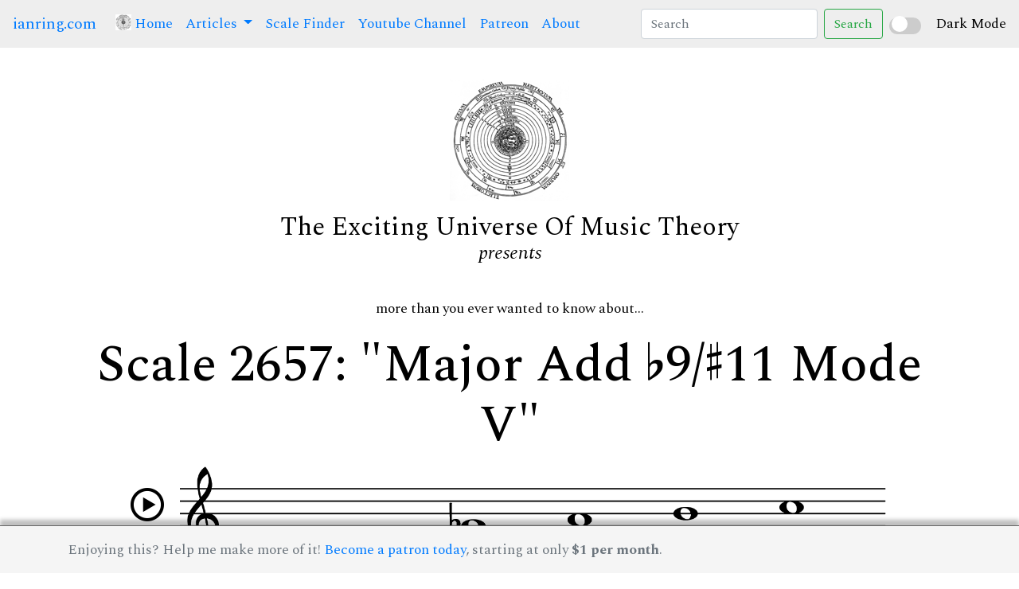

--- FILE ---
content_type: text/html; charset=UTF-8
request_url: https://ianring.com/musictheory/scales/2657
body_size: 254211
content:
<!doctype html><html lang="en">
<head>
<meta http-equiv="content-type" content="text/html; charset=utf-8" />
<title>Scale 2657: "Major Add ♭9/♯11 Mode V"</title>
<link href="https://fonts.googleapis.com/css?family=IM+Fell+DW+Pica|Libre+Baskerville|Special+Elite&display=swap" rel="stylesheet">
<link rel="stylesheet" href="https://stackpath.bootstrapcdn.com/bootstrap/4.3.1/css/bootstrap.min.css" integrity="sha384-ggOyR0iXCbMQv3Xipma34MD+dH/1fQ784/j6cY/iJTQUOhcWr7x9JvoRxT2MZw1T" crossorigin="anonymous" />
<link href="/icomoon/style.css" rel="stylesheet" />

<link rel="preconnect" href="https://fonts.googleapis.com">
<link rel="preconnect" href="https://fonts.gstatic.com" crossorigin>
<link href="https://fonts.googleapis.com/css2?family=Spectral:ital,wght@0,200;0,300;0,400;0,500;0,600;0,700;0,800;1,200;1,300;1,400;1,500;1,600;1,700;1,800&display=swap" rel="stylesheet">

<script src="https://code.jquery.com/jquery-3.7.1.min.js" integrity="sha256-/JqT3SQfawRcv/BIHPThkBvs0OEvtFFmqPF/lYI/Cxo=" crossorigin="anonymous"></script>
<script src="https://cdn.jsdelivr.net/npm/popper.js@1.12.9/dist/umd/popper.min.js" integrity="sha384-ApNbgh9B+Y1QKtv3Rn7W3mgPxhU9K/ScQsAP7hUibX39j7fakFPskvXusvfa0b4Q" crossorigin="anonymous"></script>
<script src="https://cdn.jsdelivr.net/npm/bootstrap@4.0.0/dist/js/bootstrap.min.js" integrity="sha384-JZR6Spejh4U02d8jOt6vLEHfe/JQGiRRSQQxSfFWpi1MquVdAyjUar5+76PVCmYl" crossorigin="anonymous"></script>

<meta property="og:title" content="Major Add ♭9/♯11 Mode V Scale">
<meta property="og:image" content="/musictheory/scales/bracelets/iconbracelets/2657.png">
<meta property="og:description" content="More than you'll ever need to know about Scale 2657.">
<meta name="description" content="Major Add ♭9/♯11 Mode V, scale number 2657." />

<link href="/musictheory/style.css" rel="stylesheet" />
<link href="/musictheory/styledark.css" rel="stylesheet" />
<script src="/musictheory/script.js"></script>

</head>
<body class="">

<nav class="navbar navbar-expand-lg">
  <a class="navbar-brand" href="/">ianring.com</a>
  <button class="navbar-toggler" type="button" data-toggle="collapse" data-target="#navbarSupportedContent" aria-controls="navbarSupportedContent" aria-expanded="false" aria-label="Toggle navigation">
    <span class="navbar-toggler-icon"></span>
  </button>

  <div class="collapse navbar-collapse" id="navbarSupportedContent">
    <ul class="navbar-nav mr-auto">
      <li class="nav-item active">
        <a class="nav-link" href="/musictheory/"> <img src="/musictheory/i/universe-64.png" height="20" style="position:relative;top:-3px;" /> Home <span class="sr-only">(current)</span></a>
      </li>
      <li class="nav-item dropdown">
        <a class="nav-link dropdown-toggle" href="#" id="navbarDropdown" role="button" data-toggle="dropdown" aria-haspopup="true" aria-expanded="false">
          Articles
        </a>
        <div class="dropdown-menu" aria-labelledby="navbarDropdown">
          <a class="dropdown-item" href="/musictheory/scales/">A Study Of Scales</a>
          <a class="dropdown-item" href="/musictheory/ridgetones/">Ridge Tones</a>
          <a class="dropdown-item" href="/musictheory/mutantmodes/">Mutant Modes</a>
          <a class="dropdown-item" href="/musictheory/antiscales/">Antiscales</a>
          <a class="dropdown-item" href="/musictheory/compoundscales/">Compound Scales</a>
          <!-- <div class="dropdown-divider"></div> -->
        </div>
      </li>
      <li class="nav-item">
        <a class="nav-link" href="/musictheory/scales/finder/">Scale Finder</a>
      </li>
      <li class="nav-item">
        <a class="nav-link" href="https://www.youtube.com/channel/UCc6BBUE5zmmLMT-NQ_8sTzQ">Youtube Channel</a>
      </li>
      <li class="nav-item">
        <a class="nav-link" href="https://www.patreon.com/musictheory">Patreon</a>
      </li>
      <li class="nav-item">
        <a class="nav-link" href="/musictheory/about.php">About</a>
      </li>
    </ul>
    <form id="search" class="form-inline my-2 my-lg-0">
      <input id="searchinput" class="form-control mr-sm-2" type="search" placeholder="Search" aria-label="Search">
      <button class="btn btn-outline-success my-2 my-sm-0" type="submit">Search</button>
    </form>
  </div>

<div class="custom-switch">
    <input type="checkbox" id="darkModeToggle">
    <label for="darkModeToggle" class="switch"></label>
</div>
<span class="form-check-label" for="darkModeToggle">Dark Mode</span>


</nav>

<div class="container">

	<div class="navclear" ></div>

	<div class="branding">
		<div><img class="logo" src="/musictheory/i/universe-150.png" /></div>
		<div><span class="logotype">The Exciting Universe Of Music Theory</span></div>
		<div><span class="presents">presents</span></div>
	</div>
<p style="text-align: center;">more than you ever wanted to know about...</p><h1 class="text-center">Scale 2657: "Major Add <i class="icon-flat"></i>9/<i class="icon-sharp"></i>11 Mode V"</h1><div class="row"><div class="col-md-12 text-center"><i style="font-size:42px;position:relative;" class="icon-play2 player" data-audio="/musictheory/assets/audio/piano/scale_with_octave/mp3/2657.mp3"></i><img src="/musictheory/assets/staff_notation/spaced/png/2975x450/2657.png" width="890" style="margin-left:20px"/></div></div><div class="row"><div class="col-md-12 text-center "><hr/></div></div><div class="row"><div class="col-md-6 text-center"><h3>Bracelet Diagram</h3><div><svg xmlns="http://www.w3.org/2000/svg" height="300" width="300" viewBox="0 0 300 300" style=""><circle r="119" cx="150" cy="150" stroke-width="3" fill="white" stroke="black"/><circle r="25" cx="150" cy="31" stroke="black" stroke-width="3" fill="black"/><circle r="25" cx="209" cy="46" stroke="black" stroke-width="3" fill="white"/><circle r="25" cx="253" cy="90" stroke="black" stroke-width="3" fill="white"/><circle r="25" cx="269" cy="150" stroke="black" stroke-width="3" fill="white"/><circle r="25" cx="253" cy="209" stroke="black" stroke-width="3" fill="white"/><circle r="25" cx="209" cy="253" stroke="black" stroke-width="3" fill="black"/><circle r="25" cx="150" cy="269" stroke="black" stroke-width="3" fill="black"/><circle r="25" cx="90" cy="253" stroke="black" stroke-width="3" fill="white"/><circle r="25" cx="46" cy="209" stroke="black" stroke-width="3" fill="white"/><circle r="25" cx="31" cy="150" stroke="black" stroke-width="3" fill="black"/><circle r="25" cx="46" cy="90" stroke="black" stroke-width="3" fill="white"/><circle r="25" cx="90" cy="46" stroke="black" stroke-width="3" fill="black"/><g transform="translate(150 31)"><path transform="scale(0.37878787878788)" fill="white" stroke="black" style="stroke-width:12;" d="m10.49561,-42.04895c5.64572,0 8.46858,3.84243 8.46858,8.24525c0,5.49826 -4.90421,10.58358 -11.28724,10.58358c-5.3466,0 -8.46438,-3.15992 -8.31692,-8.38432c0,-4.39443 3.71183,-10.4446 11.13558,-10.4446l0,0.00008zm-17.37107,84.26447c-4.45762,0 -7.72287,-2.74699 -4.60509,-14.84742l5.11487,-21.4537c0.88897,-3.42958 1.03644,-4.80727 0,-4.80727c-1.33556,0 -7.11615,2.3678 -10.54145,4.70614l-2.22462,-3.70764c10.83638,-9.21009 23.30332,-14.60721 28.65412,-14.60721c4.45334,0 5.19494,5.36347 2.97032,13.60871l-5.86058,22.54914c-1.03644,3.9815 -0.59405,5.35499 0.44659,5.35499c1.33556,0 5.71731,-1.65155 10.02328,-5.08533l2.52793,3.42958c-10.54145,10.73105 -22.05623,14.86001 -26.50537,14.86001z"/><path transform="scale(0.37878787878788)" fill="white" stroke="white" d="m10.49561,-42.04895c5.64572,0 8.46858,3.84243 8.46858,8.24525c0,5.49826 -4.90421,10.58358 -11.28724,10.58358c-5.3466,0 -8.46438,-3.15992 -8.31692,-8.38432c0,-4.39443 3.71183,-10.4446 11.13558,-10.4446l0,0.00008zm-17.37107,84.26447c-4.45762,0 -7.72287,-2.74699 -4.60509,-14.84742l5.11487,-21.4537c0.88897,-3.42958 1.03644,-4.80727 0,-4.80727c-1.33556,0 -7.11615,2.3678 -10.54145,4.70614l-2.22462,-3.70764c10.83638,-9.21009 23.30332,-14.60721 28.65412,-14.60721c4.45334,0 5.19494,5.36347 2.97032,13.60871l-5.86058,22.54914c-1.03644,3.9815 -0.59405,5.35499 0.44659,5.35499c1.33556,0 5.71731,-1.65155 10.02328,-5.08533l2.52793,3.42958c-10.54145,10.73105 -22.05623,14.86001 -26.50537,14.86001z"/></g><g transform="translate(150 269)"><path transform="scale(0.37878787878788)" fill="white" stroke="black" style="stroke-width:12;" d="m10.49561,-42.04895c5.64572,0 8.46858,3.84243 8.46858,8.24525c0,5.49826 -4.90421,10.58358 -11.28724,10.58358c-5.3466,0 -8.46438,-3.15992 -8.31692,-8.38432c0,-4.39443 3.71183,-10.4446 11.13558,-10.4446l0,0.00008zm-17.37107,84.26447c-4.45762,0 -7.72287,-2.74699 -4.60509,-14.84742l5.11487,-21.4537c0.88897,-3.42958 1.03644,-4.80727 0,-4.80727c-1.33556,0 -7.11615,2.3678 -10.54145,4.70614l-2.22462,-3.70764c10.83638,-9.21009 23.30332,-14.60721 28.65412,-14.60721c4.45334,0 5.19494,5.36347 2.97032,13.60871l-5.86058,22.54914c-1.03644,3.9815 -0.59405,5.35499 0.44659,5.35499c1.33556,0 5.71731,-1.65155 10.02328,-5.08533l2.52793,3.42958c-10.54145,10.73105 -22.05623,14.86001 -26.50537,14.86001z"/><path transform="scale(0.37878787878788)" fill="white" stroke="white" d="m10.49561,-42.04895c5.64572,0 8.46858,3.84243 8.46858,8.24525c0,5.49826 -4.90421,10.58358 -11.28724,10.58358c-5.3466,0 -8.46438,-3.15992 -8.31692,-8.38432c0,-4.39443 3.71183,-10.4446 11.13558,-10.4446l0,0.00008zm-17.37107,84.26447c-4.45762,0 -7.72287,-2.74699 -4.60509,-14.84742l5.11487,-21.4537c0.88897,-3.42958 1.03644,-4.80727 0,-4.80727c-1.33556,0 -7.11615,2.3678 -10.54145,4.70614l-2.22462,-3.70764c10.83638,-9.21009 23.30332,-14.60721 28.65412,-14.60721c4.45334,0 5.19494,5.36347 2.97032,13.60871l-5.86058,22.54914c-1.03644,3.9815 -0.59405,5.35499 0.44659,5.35499c1.33556,0 5.71731,-1.65155 10.02328,-5.08533l2.52793,3.42958c-10.54145,10.73105 -22.05623,14.86001 -26.50537,14.86001z"/></g><g transform="translate(31 150)"><path transform="scale(0.37878787878788)" fill="white" stroke="black" style="stroke-width:12;" d="m10.49561,-42.04895c5.64572,0 8.46858,3.84243 8.46858,8.24525c0,5.49826 -4.90421,10.58358 -11.28724,10.58358c-5.3466,0 -8.46438,-3.15992 -8.31692,-8.38432c0,-4.39443 3.71183,-10.4446 11.13558,-10.4446l0,0.00008zm-17.37107,84.26447c-4.45762,0 -7.72287,-2.74699 -4.60509,-14.84742l5.11487,-21.4537c0.88897,-3.42958 1.03644,-4.80727 0,-4.80727c-1.33556,0 -7.11615,2.3678 -10.54145,4.70614l-2.22462,-3.70764c10.83638,-9.21009 23.30332,-14.60721 28.65412,-14.60721c4.45334,0 5.19494,5.36347 2.97032,13.60871l-5.86058,22.54914c-1.03644,3.9815 -0.59405,5.35499 0.44659,5.35499c1.33556,0 5.71731,-1.65155 10.02328,-5.08533l2.52793,3.42958c-10.54145,10.73105 -22.05623,14.86001 -26.50537,14.86001z"/><path transform="scale(0.37878787878788)" fill="white" stroke="white" d="m10.49561,-42.04895c5.64572,0 8.46858,3.84243 8.46858,8.24525c0,5.49826 -4.90421,10.58358 -11.28724,10.58358c-5.3466,0 -8.46438,-3.15992 -8.31692,-8.38432c0,-4.39443 3.71183,-10.4446 11.13558,-10.4446l0,0.00008zm-17.37107,84.26447c-4.45762,0 -7.72287,-2.74699 -4.60509,-14.84742l5.11487,-21.4537c0.88897,-3.42958 1.03644,-4.80727 0,-4.80727c-1.33556,0 -7.11615,2.3678 -10.54145,4.70614l-2.22462,-3.70764c10.83638,-9.21009 23.30332,-14.60721 28.65412,-14.60721c4.45334,0 5.19494,5.36347 2.97032,13.60871l-5.86058,22.54914c-1.03644,3.9815 -0.59405,5.35499 0.44659,5.35499c1.33556,0 5.71731,-1.65155 10.02328,-5.08533l2.52793,3.42958c-10.54145,10.73105 -22.05623,14.86001 -26.50537,14.86001z"/></g></svg></div><div>The bracelet shows tones that are in this scale, starting from the top (12 o'clock), going clockwise in ascending semitones.  The "i" icon marks <em>imperfect</em> tones that do not have a tone a fifth above.</div></div><div class="col-md-6 text-center"><h3>Tonnetz Diagram</h3><div><svg xmlns="http://www.w3.org/2000/svg" height="250" width="450" viewBox="0 0 310 170" style=""><line x1="10" y1="10" x2="50" y2="10" style="stroke:#000000;stroke-width:1;" /><line x1="50" y1="10" x2="90" y2="10" style="stroke:#000000;stroke-width:5;" /><line x1="90" y1="10" x2="130" y2="10" style="stroke:#000000;stroke-width:1;" /><line x1="130" y1="10" x2="170" y2="10" style="stroke:#000000;stroke-width:1;" /><line x1="170" y1="10" x2="210" y2="10" style="stroke:#000000;stroke-width:1;" /><line x1="30" y1="45" x2="70" y2="45" style="stroke:#000000;stroke-width:1;" /><line x1="70" y1="45" x2="110" y2="45" style="stroke:#000000;stroke-width:1;" /><line x1="110" y1="45" x2="150" y2="45" style="stroke:#000000;stroke-width:1;" /><line x1="150" y1="45" x2="190" y2="45" style="stroke:#000000;stroke-width:1;" /><line x1="190" y1="45" x2="230" y2="45" style="stroke:#000000;stroke-width:5;" /><line x1="50" y1="80" x2="90" y2="80" style="stroke:#000000;stroke-width:1;" /><line x1="90" y1="80" x2="130" y2="80" style="stroke:#000000;stroke-width:5;" /><line x1="130" y1="80" x2="170" y2="80" style="stroke:#000000;stroke-width:1;" /><line x1="170" y1="80" x2="210" y2="80" style="stroke:#000000;stroke-width:1;" /><line x1="210" y1="80" x2="250" y2="80" style="stroke:#000000;stroke-width:1;" /><line x1="70" y1="115" x2="110" y2="115" style="stroke:#000000;stroke-width:1;" /><line x1="110" y1="115" x2="150" y2="115" style="stroke:#000000;stroke-width:1;" /><line x1="150" y1="115" x2="190" y2="115" style="stroke:#000000;stroke-width:1;" /><line x1="190" y1="115" x2="230" y2="115" style="stroke:#000000;stroke-width:1;" /><line x1="230" y1="115" x2="270" y2="115" style="stroke:#000000;stroke-width:5;" /><line x1="90" y1="150" x2="130" y2="150" style="stroke:#000000;stroke-width:1;" /><line x1="130" y1="150" x2="170" y2="150" style="stroke:#000000;stroke-width:5;" /><line x1="170" y1="150" x2="210" y2="150" style="stroke:#000000;stroke-width:1;" /><line x1="210" y1="150" x2="250" y2="150" style="stroke:#000000;stroke-width:1;" /><line x1="250" y1="150" x2="290" y2="150" style="stroke:#000000;stroke-width:1;" /><line x1="10" y1="10" x2="30" y2="45" style="stroke:#000000;stroke-width:1;" /><line x1="50" y1="10" x2="70" y2="45" style="stroke:#000000;stroke-width:1;" /><line x1="90" y1="10" x2="110" y2="45" style="stroke:#000000;stroke-width:5;" /><line x1="130" y1="10" x2="150" y2="45" style="stroke:#000000;stroke-width:1;" /><line x1="170" y1="10" x2="190" y2="45" style="stroke:#000000;stroke-width:1;" /><line x1="210" y1="10" x2="230" y2="45" style="stroke:#000000;stroke-width:1;" /><line x1="30" y1="45" x2="50" y2="80" style="stroke:#000000;stroke-width:1;" /><line x1="70" y1="45" x2="90" y2="80" style="stroke:#000000;stroke-width:1;" /><line x1="110" y1="45" x2="130" y2="80" style="stroke:#000000;stroke-width:5;" /><line x1="150" y1="45" x2="170" y2="80" style="stroke:#000000;stroke-width:1;" /><line x1="190" y1="45" x2="210" y2="80" style="stroke:#000000;stroke-width:1;" /><line x1="230" y1="45" x2="250" y2="80" style="stroke:#000000;stroke-width:5;" /><line x1="50" y1="80" x2="70" y2="115" style="stroke:#000000;stroke-width:1;" /><line x1="90" y1="80" x2="110" y2="115" style="stroke:#000000;stroke-width:1;" /><line x1="130" y1="80" x2="150" y2="115" style="stroke:#000000;stroke-width:1;" /><line x1="170" y1="80" x2="190" y2="115" style="stroke:#000000;stroke-width:1;" /><line x1="210" y1="80" x2="230" y2="115" style="stroke:#000000;stroke-width:1;" /><line x1="250" y1="80" x2="270" y2="115" style="stroke:#000000;stroke-width:5;" /><line x1="70" y1="115" x2="90" y2="150" style="stroke:#000000;stroke-width:1;" /><line x1="110" y1="115" x2="130" y2="150" style="stroke:#000000;stroke-width:1;" /><line x1="150" y1="115" x2="170" y2="150" style="stroke:#000000;stroke-width:1;" /><line x1="190" y1="115" x2="210" y2="150" style="stroke:#000000;stroke-width:1;" /><line x1="230" y1="115" x2="250" y2="150" style="stroke:#000000;stroke-width:1;" /><line x1="270" y1="115" x2="290" y2="150" style="stroke:#000000;stroke-width:1;" /><line x1="50" y1="10" x2="30" y2="45" style="stroke:#000000;stroke-width:1;" /><line x1="90" y1="10" x2="70" y2="45" style="stroke:#000000;stroke-width:1;" /><line x1="130" y1="10" x2="110" y2="45" style="stroke:#000000;stroke-width:1;" /><line x1="170" y1="10" x2="150" y2="45" style="stroke:#000000;stroke-width:1;" /><line x1="210" y1="10" x2="190" y2="45" style="stroke:#000000;stroke-width:1;" /><line x1="70" y1="45" x2="50" y2="80" style="stroke:#000000;stroke-width:1;" /><line x1="110" y1="45" x2="90" y2="80" style="stroke:#000000;stroke-width:5;" /><line x1="150" y1="45" x2="130" y2="80" style="stroke:#000000;stroke-width:1;" /><line x1="190" y1="45" x2="170" y2="80" style="stroke:#000000;stroke-width:1;" /><line x1="230" y1="45" x2="210" y2="80" style="stroke:#000000;stroke-width:1;" /><line x1="90" y1="80" x2="70" y2="115" style="stroke:#000000;stroke-width:1;" /><line x1="130" y1="80" x2="110" y2="115" style="stroke:#000000;stroke-width:1;" /><line x1="170" y1="80" x2="150" y2="115" style="stroke:#000000;stroke-width:1;" /><line x1="210" y1="80" x2="190" y2="115" style="stroke:#000000;stroke-width:1;" /><line x1="250" y1="80" x2="230" y2="115" style="stroke:#000000;stroke-width:5;" /><line x1="110" y1="115" x2="90" y2="150" style="stroke:#000000;stroke-width:1;" /><line x1="150" y1="115" x2="130" y2="150" style="stroke:#000000;stroke-width:1;" /><line x1="190" y1="115" x2="170" y2="150" style="stroke:#000000;stroke-width:1;" /><line x1="230" y1="115" x2="210" y2="150" style="stroke:#000000;stroke-width:1;" /><line x1="270" y1="115" x2="250" y2="150" style="stroke:#000000;stroke-width:1;" /><circle r="7" cx="10" cy="10" fill="black" /><circle r="6" cx="10" cy="10" fill="white" /><g transform="translate(10 10)"><path transform="scale(9.2) translate(-0.3 0.3)" fill="black" d="m0.3173,-0.255l0.003,-0.219l-0.198,0.219l0.195,0zm-0.111,0.255l0,-0.072l0.036,0c0.033,0 0.054,-0.003 0.062,-0.009c0.009,-0.006 0.013,-0.021 0.013,-0.045l0,-0.043l-0.304,0l0,-0.076l0.333,-0.37l0.097,0l0,0.36l0.117,0l0,0.086l-0.117,0l0,0.043c0,0.021 0.004,0.036 0.013,0.043c0.009,0.007 0.025,0.011 0.048,0.011l0.056,0l0,0.072l-0.354,0z" /></g><circle r="9" cx="50" cy="10" fill="black" /><circle r="8" cx="50" cy="10" fill="white" /><circle r="7" cx="50" cy="10" fill="black" /><g transform="translate(50 10)"><path transform="scale(13) translate(-0.3 0.3)" fill="white" d="m-0.03799,0l0,-0.072l0.045,0c0.034,0 0.056,-0.003 0.065,-0.011c0.009,-0.007 0.013,-0.023 0.013,-0.048l0,-0.32l-0.123,0l0,-0.071c0.048,-0.002 0.086,-0.01 0.112,-0.025c0.027,-0.014 0.048,-0.037 0.062,-0.068l0.081,0l0,0.486c0,0.025 0.004,0.041 0.011,0.047c0.008,0.007 0.027,0.01 0.059,0.01l0.051,0l0,0.072l-0.376,0z" /><path transform="scale(13) translate(-0.3 0.3)" fill="white" d="m0.30152,-0.00122l0,-0.072l0.045,0c0.034,0 0.056,-0.003 0.065,-0.011c0.009,-0.007 0.013,-0.023 0.013,-0.048l0,-0.32l-0.123,0l0,-0.071c0.048,-0.002 0.086,-0.01 0.112,-0.025c0.027,-0.014 0.048,-0.037 0.062,-0.068l0.081,0l0,0.486c0,0.025 0.004,0.041 0.011,0.047c0.008,0.007 0.027,0.01 0.059,0.01l0.051,0l0,0.072l-0.376,0z" /></g><circle r="9" cx="90" cy="10" fill="black" /><circle r="8" cx="90" cy="10" fill="white" /><circle r="7" cx="90" cy="10" fill="black" /><g transform="translate(90 10)"><path transform="scale(13) translate(-0.3 0.3)" fill="white" d="M0.211,-0.179C0.211,-0.139 0.22,-0.108 0.239,-0.087C0.258,-0.066 0.285,-0.055 0.32,-0.055C0.353,-0.055 0.379,-0.066 0.398,-0.087C0.416,-0.108 0.426,-0.137 0.426,-0.175C0.426,-0.217 0.417,-0.249 0.398,-0.271C0.38,-0.292 0.352,-0.303 0.316,-0.303C0.283,-0.303 0.257,-0.292 0.239,-0.271C0.22,-0.249 0.211,-0.219 0.211,-0.179ZM0.438,-0.54C0.425,-0.549 0.413,-0.555 0.4,-0.559C0.387,-0.563 0.375,-0.565 0.362,-0.565C0.311,-0.565 0.274,-0.547 0.249,-0.51C0.224,-0.474 0.21,-0.416 0.207,-0.336C0.231,-0.354 0.256,-0.367 0.281,-0.376C0.307,-0.385 0.333,-0.389 0.361,-0.389C0.424,-0.389 0.475,-0.37 0.516,-0.332C0.557,-0.294 0.577,-0.246 0.577,-0.188C0.577,-0.126 0.554,-0.076 0.507,-0.038C0.46,0 0.399,0.019 0.322,0.019C0.236,0.019 0.171,-0.008 0.124,-0.061C0.077,-0.114 0.054,-0.19 0.054,-0.288C0.054,-0.392 0.08,-0.475 0.132,-0.535C0.184,-0.596 0.255,-0.626 0.345,-0.626C0.404,-0.626 0.453,-0.613 0.491,-0.588C0.529,-0.563 0.548,-0.532 0.548,-0.494C0.548,-0.471 0.54,-0.453 0.525,-0.438C0.51,-0.423 0.49,-0.416 0.466,-0.416C0.444,-0.416 0.426,-0.422 0.412,-0.434C0.398,-0.447 0.391,-0.462 0.391,-0.482C0.391,-0.496 0.395,-0.508 0.403,-0.518C0.411,-0.527 0.422,-0.535 0.438,-0.54Z" /></g><circle r="7" cx="130" cy="10" fill="black" /><circle r="6" cx="130" cy="10" fill="white" /><g transform="translate(130 10)"><path transform="scale(9.2) translate(-0.3 0.3)" fill="black" d="M0.141,0L0.141,-0.072L0.186,-0.072C0.22,-0.072 0.242,-0.075 0.251,-0.083C0.26,-0.09 0.264,-0.106 0.264,-0.131L0.264,-0.451L0.141,-0.451L0.141,-0.522C0.189,-0.524 0.227,-0.532 0.253,-0.547C0.28,-0.561 0.301,-0.584 0.315,-0.615L0.396,-0.615L0.396,-0.129C0.396,-0.104 0.4,-0.088 0.407,-0.082C0.415,-0.075 0.434,-0.072 0.466,-0.072L0.517,-0.072L0.517,0L0.141,0Z" /></g><circle r="7" cx="170" cy="10" fill="black" /><circle r="6" cx="170" cy="10" fill="white" /><g transform="translate(170 10)"><path transform="scale(9.2) translate(-0.3 0.3)" fill="black" d="M0.376,-0.369C0.399,-0.38 0.417,-0.394 0.428,-0.411C0.44,-0.428 0.446,-0.447 0.446,-0.469C0.446,-0.496 0.434,-0.518 0.41,-0.533C0.387,-0.549 0.355,-0.557 0.314,-0.557C0.274,-0.557 0.243,-0.55 0.22,-0.536C0.197,-0.522 0.186,-0.502 0.186,-0.478C0.186,-0.46 0.193,-0.444 0.206,-0.43C0.219,-0.417 0.237,-0.407 0.262,-0.4L0.376,-0.369ZM0.24,-0.263C0.211,-0.252 0.189,-0.238 0.174,-0.22C0.159,-0.202 0.152,-0.181 0.152,-0.158C0.152,-0.128 0.165,-0.105 0.192,-0.088C0.219,-0.071 0.257,-0.062 0.305,-0.062C0.355,-0.062 0.392,-0.069 0.417,-0.082C0.441,-0.095 0.453,-0.116 0.453,-0.143C0.453,-0.161 0.447,-0.176 0.435,-0.188C0.423,-0.201 0.403,-0.211 0.375,-0.22L0.24,-0.263ZM0.166,-0.293C0.132,-0.314 0.106,-0.337 0.089,-0.363C0.072,-0.388 0.064,-0.416 0.064,-0.447C0.064,-0.5 0.087,-0.543 0.132,-0.576C0.177,-0.609 0.236,-0.626 0.309,-0.626C0.382,-0.626 0.441,-0.612 0.487,-0.584C0.532,-0.556 0.554,-0.519 0.554,-0.474C0.554,-0.445 0.545,-0.42 0.528,-0.398C0.51,-0.377 0.483,-0.358 0.446,-0.342C0.49,-0.323 0.524,-0.3 0.545,-0.273C0.567,-0.246 0.578,-0.213 0.578,-0.176C0.578,-0.116 0.554,-0.069 0.507,-0.035C0.459,0 0.393,0.017 0.31,0.017C0.228,0.017 0.162,0.002 0.113,-0.029C0.064,-0.06 0.039,-0.1 0.039,-0.151C0.039,-0.183 0.05,-0.212 0.071,-0.235C0.092,-0.259 0.123,-0.278 0.166,-0.293Z" /></g><circle r="7" cx="210" cy="10" fill="black" /><circle r="6" cx="210" cy="10" fill="white" /><g transform="translate(210 10)"><path transform="scale(9.2) translate(-0.3 0.3)" fill="black" d="M0.134,-0.1C0.151,-0.084 0.171,-0.072 0.193,-0.064C0.215,-0.056 0.239,-0.052 0.267,-0.052C0.312,-0.052 0.347,-0.063 0.373,-0.084C0.399,-0.105 0.412,-0.134 0.412,-0.171C0.412,-0.21 0.4,-0.24 0.376,-0.259C0.351,-0.278 0.315,-0.288 0.265,-0.288L0.246,-0.288L0.246,-0.361L0.256,-0.361C0.306,-0.361 0.343,-0.369 0.367,-0.385C0.391,-0.401 0.403,-0.425 0.403,-0.459C0.403,-0.49 0.392,-0.515 0.37,-0.534C0.347,-0.553 0.318,-0.562 0.281,-0.562C0.259,-0.562 0.239,-0.559 0.221,-0.553C0.203,-0.547 0.186,-0.538 0.169,-0.525C0.188,-0.523 0.203,-0.516 0.214,-0.505C0.225,-0.493 0.23,-0.478 0.23,-0.459C0.23,-0.438 0.223,-0.422 0.208,-0.408C0.193,-0.395 0.174,-0.388 0.151,-0.388C0.127,-0.388 0.108,-0.396 0.092,-0.411C0.077,-0.426 0.069,-0.446 0.069,-0.47C0.069,-0.514 0.092,-0.551 0.137,-0.581C0.183,-0.611 0.241,-0.626 0.311,-0.626C0.382,-0.626 0.439,-0.612 0.482,-0.583C0.525,-0.554 0.547,-0.517 0.547,-0.471C0.547,-0.433 0.535,-0.402 0.51,-0.378C0.485,-0.355 0.448,-0.338 0.397,-0.328C0.451,-0.319 0.493,-0.3 0.521,-0.273C0.55,-0.246 0.564,-0.212 0.564,-0.17C0.564,-0.113 0.539,-0.068 0.489,-0.034C0.439,0 0.372,0.017 0.288,0.017C0.217,0.017 0.16,0.001 0.115,-0.031C0.069,-0.063 0.047,-0.103 0.047,-0.152C0.047,-0.181 0.055,-0.204 0.073,-0.222C0.09,-0.24 0.112,-0.249 0.139,-0.249C0.162,-0.249 0.181,-0.242 0.195,-0.228C0.21,-0.214 0.217,-0.196 0.217,-0.173C0.217,-0.151 0.21,-0.133 0.196,-0.12C0.182,-0.107 0.164,-0.1 0.141,-0.1L0.134,-0.1Z" /></g><circle r="7" cx="30" cy="45" fill="black" /><circle r="6" cx="30" cy="45" fill="white" /><g transform="translate(30 45)"><path transform="scale(9.2) translate(-0.3 0.3)" fill="black" d="M0.248,0.004C0.248,-0.001 0.248,-0.008 0.248,-0.017C0.247,-0.026 0.247,-0.033 0.247,-0.037C0.247,-0.084 0.25,-0.124 0.256,-0.157C0.261,-0.19 0.271,-0.219 0.283,-0.245C0.304,-0.288 0.35,-0.349 0.423,-0.428C0.45,-0.458 0.47,-0.48 0.484,-0.496C0.469,-0.489 0.453,-0.484 0.438,-0.48C0.424,-0.477 0.409,-0.475 0.395,-0.475C0.375,-0.475 0.349,-0.478 0.317,-0.485C0.285,-0.492 0.263,-0.495 0.251,-0.495C0.216,-0.495 0.192,-0.483 0.177,-0.459C0.161,-0.435 0.154,-0.395 0.154,-0.339L0.154,-0.333L0.085,-0.333L0.085,-0.611L0.158,-0.611L0.158,-0.54C0.177,-0.567 0.197,-0.587 0.218,-0.598C0.239,-0.61 0.264,-0.616 0.293,-0.616C0.321,-0.616 0.356,-0.608 0.399,-0.592C0.442,-0.575 0.471,-0.567 0.485,-0.567C0.499,-0.567 0.51,-0.57 0.52,-0.577C0.529,-0.584 0.536,-0.595 0.542,-0.609L0.606,-0.609C0.603,-0.566 0.574,-0.504 0.519,-0.424C0.493,-0.387 0.474,-0.358 0.462,-0.337C0.435,-0.291 0.415,-0.245 0.403,-0.198C0.39,-0.151 0.384,-0.1 0.384,-0.043C0.384,-0.03 0.384,-0.021 0.384,-0.014C0.384,-0.008 0.384,-0.002 0.385,0.004L0.248,0.004Z" /></g><circle r="7" cx="70" cy="45" fill="black" /><circle r="6" cx="70" cy="45" fill="white" /><g transform="translate(70 45)"><path transform="scale(9.2) translate(-0.3 0.3)" fill="black" d="M0.045,0.004C0.045,0.001 0.044,-0.003 0.044,-0.006C0.044,-0.01 0.044,-0.015 0.044,-0.023C0.044,-0.075 0.055,-0.12 0.078,-0.158C0.101,-0.195 0.137,-0.228 0.186,-0.256C0.207,-0.268 0.233,-0.281 0.265,-0.297C0.297,-0.312 0.318,-0.322 0.328,-0.327C0.349,-0.338 0.365,-0.354 0.376,-0.374C0.388,-0.394 0.394,-0.416 0.394,-0.441C0.394,-0.474 0.381,-0.502 0.355,-0.524C0.33,-0.545 0.297,-0.556 0.257,-0.556C0.228,-0.556 0.202,-0.55 0.181,-0.536C0.159,-0.523 0.143,-0.504 0.131,-0.479C0.136,-0.481 0.141,-0.482 0.147,-0.483C0.153,-0.483 0.159,-0.484 0.165,-0.484C0.186,-0.484 0.203,-0.478 0.215,-0.466C0.228,-0.454 0.234,-0.438 0.234,-0.418C0.234,-0.395 0.226,-0.375 0.212,-0.361C0.197,-0.346 0.178,-0.339 0.154,-0.339C0.126,-0.339 0.103,-0.349 0.085,-0.368C0.067,-0.388 0.058,-0.413 0.058,-0.444C0.058,-0.494 0.081,-0.537 0.126,-0.573C0.171,-0.608 0.226,-0.626 0.292,-0.626C0.369,-0.626 0.43,-0.608 0.476,-0.572C0.522,-0.536 0.545,-0.488 0.545,-0.428C0.545,-0.378 0.531,-0.339 0.502,-0.311C0.474,-0.283 0.424,-0.259 0.351,-0.241L0.348,-0.24C0.23,-0.211 0.158,-0.168 0.13,-0.111C0.143,-0.12 0.157,-0.126 0.171,-0.131C0.185,-0.135 0.201,-0.137 0.217,-0.137C0.243,-0.137 0.28,-0.132 0.326,-0.121C0.372,-0.11 0.403,-0.105 0.421,-0.105C0.448,-0.105 0.468,-0.114 0.481,-0.131C0.494,-0.148 0.501,-0.177 0.504,-0.218L0.561,-0.218L0.561,-0.204C0.561,-0.134 0.547,-0.08 0.52,-0.041C0.493,-0.002 0.455,0.017 0.406,0.017C0.388,0.017 0.367,0.014 0.344,0.007C0.322,0.001 0.296,-0.009 0.268,-0.022C0.262,-0.025 0.254,-0.029 0.243,-0.035C0.206,-0.054 0.178,-0.064 0.159,-0.064C0.142,-0.064 0.129,-0.059 0.12,-0.048C0.111,-0.037 0.106,-0.02 0.103,0.004L0.045,0.004Z" /></g><circle r="9" cx="110" cy="45" fill="black" /><circle r="8" cx="110" cy="45" fill="white" /><circle r="7" cx="110" cy="45" fill="black" /><g transform="translate(110 45)"><path transform="scale(13) translate(-0.3 0.3)" fill="white" d="M0.192,-0.065C0.204,-0.057 0.217,-0.051 0.229,-0.048C0.241,-0.044 0.255,-0.042 0.269,-0.042C0.319,-0.042 0.355,-0.061 0.379,-0.099C0.403,-0.137 0.415,-0.195 0.416,-0.275C0.391,-0.256 0.365,-0.241 0.339,-0.232C0.313,-0.222 0.285,-0.218 0.256,-0.218C0.195,-0.218 0.144,-0.236 0.104,-0.274C0.063,-0.311 0.043,-0.357 0.043,-0.412C0.043,-0.477 0.066,-0.528 0.113,-0.567C0.159,-0.606 0.221,-0.626 0.299,-0.626C0.384,-0.626 0.451,-0.599 0.498,-0.544C0.544,-0.49 0.568,-0.413 0.568,-0.314C0.568,-0.21 0.542,-0.129 0.49,-0.07C0.438,-0.011 0.366,0.019 0.275,0.019C0.218,0.019 0.172,0.007 0.135,-0.018C0.098,-0.043 0.08,-0.073 0.08,-0.11C0.08,-0.133 0.088,-0.151 0.104,-0.166C0.119,-0.18 0.139,-0.187 0.164,-0.187C0.186,-0.187 0.203,-0.181 0.217,-0.169C0.23,-0.156 0.237,-0.141 0.237,-0.122C0.237,-0.108 0.233,-0.097 0.226,-0.087C0.219,-0.078 0.207,-0.07 0.192,-0.065ZM0.408,-0.424C0.408,-0.465 0.399,-0.497 0.38,-0.519C0.361,-0.541 0.335,-0.552 0.3,-0.552C0.265,-0.552 0.239,-0.541 0.22,-0.52C0.202,-0.499 0.193,-0.469 0.193,-0.429C0.193,-0.389 0.203,-0.358 0.222,-0.336C0.242,-0.315 0.27,-0.304 0.307,-0.304C0.338,-0.304 0.363,-0.315 0.381,-0.336C0.399,-0.358 0.408,-0.387 0.408,-0.424Z" /></g><circle r="7" cx="150" cy="45" fill="black" /><circle r="6" cx="150" cy="45" fill="white" /><g transform="translate(150 45)"><path transform="scale(9.2) translate(-0.3 0.3)" fill="black" d="m0.3173,-0.255l0.003,-0.219l-0.198,0.219l0.195,0zm-0.111,0.255l0,-0.072l0.036,0c0.033,0 0.054,-0.003 0.062,-0.009c0.009,-0.006 0.013,-0.021 0.013,-0.045l0,-0.043l-0.304,0l0,-0.076l0.333,-0.37l0.097,0l0,0.36l0.117,0l0,0.086l-0.117,0l0,0.043c0,0.021 0.004,0.036 0.013,0.043c0.009,0.007 0.025,0.011 0.048,0.011l0.056,0l0,0.072l-0.354,0z" /></g><circle r="9" cx="190" cy="45" fill="black" /><circle r="8" cx="190" cy="45" fill="white" /><circle r="7" cx="190" cy="45" fill="black" /><g transform="translate(190 45)"><path transform="scale(13) translate(-0.3 0.3)" fill="white" d="m-0.03799,0l0,-0.072l0.045,0c0.034,0 0.056,-0.003 0.065,-0.011c0.009,-0.007 0.013,-0.023 0.013,-0.048l0,-0.32l-0.123,0l0,-0.071c0.048,-0.002 0.086,-0.01 0.112,-0.025c0.027,-0.014 0.048,-0.037 0.062,-0.068l0.081,0l0,0.486c0,0.025 0.004,0.041 0.011,0.047c0.008,0.007 0.027,0.01 0.059,0.01l0.051,0l0,0.072l-0.376,0z" /><path transform="scale(13) translate(-0.3 0.3)" fill="white" d="m0.30152,-0.00122l0,-0.072l0.045,0c0.034,0 0.056,-0.003 0.065,-0.011c0.009,-0.007 0.013,-0.023 0.013,-0.048l0,-0.32l-0.123,0l0,-0.071c0.048,-0.002 0.086,-0.01 0.112,-0.025c0.027,-0.014 0.048,-0.037 0.062,-0.068l0.081,0l0,0.486c0,0.025 0.004,0.041 0.011,0.047c0.008,0.007 0.027,0.01 0.059,0.01l0.051,0l0,0.072l-0.376,0z" /></g><circle r="9" cx="230" cy="45" fill="black" /><circle r="8" cx="230" cy="45" fill="white" /><circle r="7" cx="230" cy="45" fill="black" /><g transform="translate(230 45)"><path transform="scale(13) translate(-0.3 0.3)" fill="white" d="M0.211,-0.179C0.211,-0.139 0.22,-0.108 0.239,-0.087C0.258,-0.066 0.285,-0.055 0.32,-0.055C0.353,-0.055 0.379,-0.066 0.398,-0.087C0.416,-0.108 0.426,-0.137 0.426,-0.175C0.426,-0.217 0.417,-0.249 0.398,-0.271C0.38,-0.292 0.352,-0.303 0.316,-0.303C0.283,-0.303 0.257,-0.292 0.239,-0.271C0.22,-0.249 0.211,-0.219 0.211,-0.179ZM0.438,-0.54C0.425,-0.549 0.413,-0.555 0.4,-0.559C0.387,-0.563 0.375,-0.565 0.362,-0.565C0.311,-0.565 0.274,-0.547 0.249,-0.51C0.224,-0.474 0.21,-0.416 0.207,-0.336C0.231,-0.354 0.256,-0.367 0.281,-0.376C0.307,-0.385 0.333,-0.389 0.361,-0.389C0.424,-0.389 0.475,-0.37 0.516,-0.332C0.557,-0.294 0.577,-0.246 0.577,-0.188C0.577,-0.126 0.554,-0.076 0.507,-0.038C0.46,0 0.399,0.019 0.322,0.019C0.236,0.019 0.171,-0.008 0.124,-0.061C0.077,-0.114 0.054,-0.19 0.054,-0.288C0.054,-0.392 0.08,-0.475 0.132,-0.535C0.184,-0.596 0.255,-0.626 0.345,-0.626C0.404,-0.626 0.453,-0.613 0.491,-0.588C0.529,-0.563 0.548,-0.532 0.548,-0.494C0.548,-0.471 0.54,-0.453 0.525,-0.438C0.51,-0.423 0.49,-0.416 0.466,-0.416C0.444,-0.416 0.426,-0.422 0.412,-0.434C0.398,-0.447 0.391,-0.462 0.391,-0.482C0.391,-0.496 0.395,-0.508 0.403,-0.518C0.411,-0.527 0.422,-0.535 0.438,-0.54Z" /></g><circle r="7" cx="50" cy="80" fill="black" /><circle r="6" cx="50" cy="80" fill="white" /><g transform="translate(50 80)"><path transform="scale(9.2) translate(-0.3 0.3)" fill="black" d="m-0.17303,0l0,-0.072l0.045,0c0.034,0 0.056,-0.003 0.065,-0.011c0.009,-0.007 0.013,-0.023 0.013,-0.048l0,-0.32l-0.123,0l0,-0.071c0.048,-0.002 0.086,-0.01 0.112,-0.025c0.027,-0.014 0.048,-0.037 0.062,-0.068l0.081,0l0,0.486c0,0.025 0.004,0.041 0.011,0.047c0.008,0.007 0.027,0.01 0.059,0.01l0.051,0l0,0.072l-0.376,0z" /><path transform="scale(9.2) translate(-0.3 0.3)" fill="black" d="m0.32474,-0.304c0,0.084 0.01,0.145 0.03,0.184c0.02,0.039 0.052,0.059 0.096,0.059c0.044,0 0.076,-0.02 0.096,-0.059c0.021,-0.039 0.031,-0.101 0.031,-0.184c0,-0.084 -0.01,-0.145 -0.031,-0.185c-0.02,-0.039 -0.052,-0.059 -0.096,-0.059c-0.043,0 -0.075,0.02 -0.095,0.059c-0.021,0.04 -0.031,0.101 -0.031,0.185zm-0.155,0c0,-0.096 0.026,-0.173 0.078,-0.233c0.052,-0.059 0.12,-0.089 0.203,-0.089c0.083,0 0.151,0.03 0.203,0.09c0.053,0.059 0.079,0.137 0.079,0.232c0,0.095 -0.026,0.173 -0.079,0.232c-0.052,0.059 -0.12,0.089 -0.203,0.089c-0.083,0 -0.151,-0.03 -0.203,-0.089c-0.052,-0.059 -0.078,-0.137 -0.078,-0.232z" /></g><circle r="9" cx="90" cy="80" fill="black" /><circle r="8" cx="90" cy="80" fill="white" /><circle r="7" cx="90" cy="80" fill="black" /><g transform="translate(90 80)"><path transform="scale(13) translate(-0.3 0.3)" fill="white" d="M0.137,-0.094C0.155,-0.08 0.175,-0.069 0.196,-0.062C0.217,-0.055 0.24,-0.052 0.264,-0.052C0.312,-0.052 0.349,-0.065 0.375,-0.092C0.402,-0.118 0.415,-0.156 0.415,-0.204C0.415,-0.254 0.402,-0.292 0.377,-0.32C0.351,-0.347 0.316,-0.361 0.27,-0.361C0.245,-0.361 0.222,-0.356 0.201,-0.345C0.181,-0.335 0.161,-0.319 0.143,-0.297L0.075,-0.3L0.106,-0.624C0.139,-0.613 0.172,-0.605 0.207,-0.6C0.241,-0.594 0.277,-0.592 0.315,-0.592C0.354,-0.592 0.392,-0.594 0.427,-0.6C0.463,-0.605 0.498,-0.613 0.531,-0.623C0.517,-0.575 0.49,-0.539 0.449,-0.515C0.407,-0.492 0.351,-0.48 0.28,-0.48C0.267,-0.48 0.252,-0.481 0.235,-0.482C0.218,-0.484 0.196,-0.486 0.17,-0.49L0.162,-0.398C0.188,-0.41 0.214,-0.419 0.24,-0.425C0.265,-0.431 0.291,-0.434 0.316,-0.434C0.388,-0.434 0.446,-0.414 0.493,-0.373C0.539,-0.332 0.562,-0.28 0.562,-0.218C0.562,-0.145 0.539,-0.088 0.492,-0.046C0.445,-0.004 0.381,0.017 0.3,0.017C0.225,0.017 0.164,0.001 0.118,-0.03C0.071,-0.061 0.048,-0.102 0.048,-0.151C0.048,-0.177 0.056,-0.198 0.074,-0.215C0.091,-0.233 0.112,-0.241 0.138,-0.241C0.163,-0.241 0.183,-0.235 0.198,-0.221C0.213,-0.208 0.221,-0.19 0.221,-0.169C0.221,-0.146 0.214,-0.128 0.198,-0.114C0.183,-0.101 0.163,-0.094 0.137,-0.094Z" /></g><circle r="9" cx="130" cy="80" fill="black" /><circle r="8" cx="130" cy="80" fill="white" /><circle r="7" cx="130" cy="80" fill="black" /><g transform="translate(130 80)"><path transform="scale(13) translate(-0.3 0.3)" fill="white" d="M0.186,-0.304C0.186,-0.22 0.196,-0.159 0.216,-0.12C0.236,-0.081 0.268,-0.061 0.312,-0.061C0.356,-0.061 0.388,-0.081 0.408,-0.12C0.429,-0.159 0.439,-0.221 0.439,-0.304C0.439,-0.388 0.429,-0.449 0.408,-0.489C0.388,-0.528 0.356,-0.548 0.312,-0.548C0.269,-0.548 0.237,-0.528 0.217,-0.489C0.196,-0.449 0.186,-0.388 0.186,-0.304ZM0.031,-0.304C0.031,-0.4 0.057,-0.477 0.109,-0.537C0.161,-0.596 0.229,-0.626 0.312,-0.626C0.395,-0.626 0.463,-0.596 0.515,-0.536C0.568,-0.477 0.594,-0.399 0.594,-0.304C0.594,-0.209 0.568,-0.131 0.515,-0.072C0.463,-0.013 0.395,0.017 0.312,0.017C0.229,0.017 0.161,-0.013 0.109,-0.072C0.057,-0.131 0.031,-0.209 0.031,-0.304Z" /></g><circle r="7" cx="170" cy="80" fill="black" /><circle r="6" cx="170" cy="80" fill="white" /><g transform="translate(170 80)"><path transform="scale(9.2) translate(-0.3 0.3)" fill="black" d="M0.248,0.004C0.248,-0.001 0.248,-0.008 0.248,-0.017C0.247,-0.026 0.247,-0.033 0.247,-0.037C0.247,-0.084 0.25,-0.124 0.256,-0.157C0.261,-0.19 0.271,-0.219 0.283,-0.245C0.304,-0.288 0.35,-0.349 0.423,-0.428C0.45,-0.458 0.47,-0.48 0.484,-0.496C0.469,-0.489 0.453,-0.484 0.438,-0.48C0.424,-0.477 0.409,-0.475 0.395,-0.475C0.375,-0.475 0.349,-0.478 0.317,-0.485C0.285,-0.492 0.263,-0.495 0.251,-0.495C0.216,-0.495 0.192,-0.483 0.177,-0.459C0.161,-0.435 0.154,-0.395 0.154,-0.339L0.154,-0.333L0.085,-0.333L0.085,-0.611L0.158,-0.611L0.158,-0.54C0.177,-0.567 0.197,-0.587 0.218,-0.598C0.239,-0.61 0.264,-0.616 0.293,-0.616C0.321,-0.616 0.356,-0.608 0.399,-0.592C0.442,-0.575 0.471,-0.567 0.485,-0.567C0.499,-0.567 0.51,-0.57 0.52,-0.577C0.529,-0.584 0.536,-0.595 0.542,-0.609L0.606,-0.609C0.603,-0.566 0.574,-0.504 0.519,-0.424C0.493,-0.387 0.474,-0.358 0.462,-0.337C0.435,-0.291 0.415,-0.245 0.403,-0.198C0.39,-0.151 0.384,-0.1 0.384,-0.043C0.384,-0.03 0.384,-0.021 0.384,-0.014C0.384,-0.008 0.384,-0.002 0.385,0.004L0.248,0.004Z" /></g><circle r="7" cx="210" cy="80" fill="black" /><circle r="6" cx="210" cy="80" fill="white" /><g transform="translate(210 80)"><path transform="scale(9.2) translate(-0.3 0.3)" fill="black" d="M0.045,0.004C0.045,0.001 0.044,-0.003 0.044,-0.006C0.044,-0.01 0.044,-0.015 0.044,-0.023C0.044,-0.075 0.055,-0.12 0.078,-0.158C0.101,-0.195 0.137,-0.228 0.186,-0.256C0.207,-0.268 0.233,-0.281 0.265,-0.297C0.297,-0.312 0.318,-0.322 0.328,-0.327C0.349,-0.338 0.365,-0.354 0.376,-0.374C0.388,-0.394 0.394,-0.416 0.394,-0.441C0.394,-0.474 0.381,-0.502 0.355,-0.524C0.33,-0.545 0.297,-0.556 0.257,-0.556C0.228,-0.556 0.202,-0.55 0.181,-0.536C0.159,-0.523 0.143,-0.504 0.131,-0.479C0.136,-0.481 0.141,-0.482 0.147,-0.483C0.153,-0.483 0.159,-0.484 0.165,-0.484C0.186,-0.484 0.203,-0.478 0.215,-0.466C0.228,-0.454 0.234,-0.438 0.234,-0.418C0.234,-0.395 0.226,-0.375 0.212,-0.361C0.197,-0.346 0.178,-0.339 0.154,-0.339C0.126,-0.339 0.103,-0.349 0.085,-0.368C0.067,-0.388 0.058,-0.413 0.058,-0.444C0.058,-0.494 0.081,-0.537 0.126,-0.573C0.171,-0.608 0.226,-0.626 0.292,-0.626C0.369,-0.626 0.43,-0.608 0.476,-0.572C0.522,-0.536 0.545,-0.488 0.545,-0.428C0.545,-0.378 0.531,-0.339 0.502,-0.311C0.474,-0.283 0.424,-0.259 0.351,-0.241L0.348,-0.24C0.23,-0.211 0.158,-0.168 0.13,-0.111C0.143,-0.12 0.157,-0.126 0.171,-0.131C0.185,-0.135 0.201,-0.137 0.217,-0.137C0.243,-0.137 0.28,-0.132 0.326,-0.121C0.372,-0.11 0.403,-0.105 0.421,-0.105C0.448,-0.105 0.468,-0.114 0.481,-0.131C0.494,-0.148 0.501,-0.177 0.504,-0.218L0.561,-0.218L0.561,-0.204C0.561,-0.134 0.547,-0.08 0.52,-0.041C0.493,-0.002 0.455,0.017 0.406,0.017C0.388,0.017 0.367,0.014 0.344,0.007C0.322,0.001 0.296,-0.009 0.268,-0.022C0.262,-0.025 0.254,-0.029 0.243,-0.035C0.206,-0.054 0.178,-0.064 0.159,-0.064C0.142,-0.064 0.129,-0.059 0.12,-0.048C0.111,-0.037 0.106,-0.02 0.103,0.004L0.045,0.004Z" /></g><circle r="9" cx="250" cy="80" fill="black" /><circle r="8" cx="250" cy="80" fill="white" /><circle r="7" cx="250" cy="80" fill="black" /><g transform="translate(250 80)"><path transform="scale(13) translate(-0.3 0.3)" fill="white" d="M0.192,-0.065C0.204,-0.057 0.217,-0.051 0.229,-0.048C0.241,-0.044 0.255,-0.042 0.269,-0.042C0.319,-0.042 0.355,-0.061 0.379,-0.099C0.403,-0.137 0.415,-0.195 0.416,-0.275C0.391,-0.256 0.365,-0.241 0.339,-0.232C0.313,-0.222 0.285,-0.218 0.256,-0.218C0.195,-0.218 0.144,-0.236 0.104,-0.274C0.063,-0.311 0.043,-0.357 0.043,-0.412C0.043,-0.477 0.066,-0.528 0.113,-0.567C0.159,-0.606 0.221,-0.626 0.299,-0.626C0.384,-0.626 0.451,-0.599 0.498,-0.544C0.544,-0.49 0.568,-0.413 0.568,-0.314C0.568,-0.21 0.542,-0.129 0.49,-0.07C0.438,-0.011 0.366,0.019 0.275,0.019C0.218,0.019 0.172,0.007 0.135,-0.018C0.098,-0.043 0.08,-0.073 0.08,-0.11C0.08,-0.133 0.088,-0.151 0.104,-0.166C0.119,-0.18 0.139,-0.187 0.164,-0.187C0.186,-0.187 0.203,-0.181 0.217,-0.169C0.23,-0.156 0.237,-0.141 0.237,-0.122C0.237,-0.108 0.233,-0.097 0.226,-0.087C0.219,-0.078 0.207,-0.07 0.192,-0.065ZM0.408,-0.424C0.408,-0.465 0.399,-0.497 0.38,-0.519C0.361,-0.541 0.335,-0.552 0.3,-0.552C0.265,-0.552 0.239,-0.541 0.22,-0.52C0.202,-0.499 0.193,-0.469 0.193,-0.429C0.193,-0.389 0.203,-0.358 0.222,-0.336C0.242,-0.315 0.27,-0.304 0.307,-0.304C0.338,-0.304 0.363,-0.315 0.381,-0.336C0.399,-0.358 0.408,-0.387 0.408,-0.424Z" /></g><circle r="7" cx="70" cy="115" fill="black" /><circle r="6" cx="70" cy="115" fill="white" /><g transform="translate(70 115)"><path transform="scale(9.2) translate(-0.3 0.3)" fill="black" d="M0.141,0L0.141,-0.072L0.186,-0.072C0.22,-0.072 0.242,-0.075 0.251,-0.083C0.26,-0.09 0.264,-0.106 0.264,-0.131L0.264,-0.451L0.141,-0.451L0.141,-0.522C0.189,-0.524 0.227,-0.532 0.253,-0.547C0.28,-0.561 0.301,-0.584 0.315,-0.615L0.396,-0.615L0.396,-0.129C0.396,-0.104 0.4,-0.088 0.407,-0.082C0.415,-0.075 0.434,-0.072 0.466,-0.072L0.517,-0.072L0.517,0L0.141,0Z" /></g><circle r="7" cx="110" cy="115" fill="black" /><circle r="6" cx="110" cy="115" fill="white" /><g transform="translate(110 115)"><path transform="scale(9.2) translate(-0.3 0.3)" fill="black" d="M0.376,-0.369C0.399,-0.38 0.417,-0.394 0.428,-0.411C0.44,-0.428 0.446,-0.447 0.446,-0.469C0.446,-0.496 0.434,-0.518 0.41,-0.533C0.387,-0.549 0.355,-0.557 0.314,-0.557C0.274,-0.557 0.243,-0.55 0.22,-0.536C0.197,-0.522 0.186,-0.502 0.186,-0.478C0.186,-0.46 0.193,-0.444 0.206,-0.43C0.219,-0.417 0.237,-0.407 0.262,-0.4L0.376,-0.369ZM0.24,-0.263C0.211,-0.252 0.189,-0.238 0.174,-0.22C0.159,-0.202 0.152,-0.181 0.152,-0.158C0.152,-0.128 0.165,-0.105 0.192,-0.088C0.219,-0.071 0.257,-0.062 0.305,-0.062C0.355,-0.062 0.392,-0.069 0.417,-0.082C0.441,-0.095 0.453,-0.116 0.453,-0.143C0.453,-0.161 0.447,-0.176 0.435,-0.188C0.423,-0.201 0.403,-0.211 0.375,-0.22L0.24,-0.263ZM0.166,-0.293C0.132,-0.314 0.106,-0.337 0.089,-0.363C0.072,-0.388 0.064,-0.416 0.064,-0.447C0.064,-0.5 0.087,-0.543 0.132,-0.576C0.177,-0.609 0.236,-0.626 0.309,-0.626C0.382,-0.626 0.441,-0.612 0.487,-0.584C0.532,-0.556 0.554,-0.519 0.554,-0.474C0.554,-0.445 0.545,-0.42 0.528,-0.398C0.51,-0.377 0.483,-0.358 0.446,-0.342C0.49,-0.323 0.524,-0.3 0.545,-0.273C0.567,-0.246 0.578,-0.213 0.578,-0.176C0.578,-0.116 0.554,-0.069 0.507,-0.035C0.459,0 0.393,0.017 0.31,0.017C0.228,0.017 0.162,0.002 0.113,-0.029C0.064,-0.06 0.039,-0.1 0.039,-0.151C0.039,-0.183 0.05,-0.212 0.071,-0.235C0.092,-0.259 0.123,-0.278 0.166,-0.293Z" /></g><circle r="7" cx="150" cy="115" fill="black" /><circle r="6" cx="150" cy="115" fill="white" /><g transform="translate(150 115)"><path transform="scale(9.2) translate(-0.3 0.3)" fill="black" d="M0.134,-0.1C0.151,-0.084 0.171,-0.072 0.193,-0.064C0.215,-0.056 0.239,-0.052 0.267,-0.052C0.312,-0.052 0.347,-0.063 0.373,-0.084C0.399,-0.105 0.412,-0.134 0.412,-0.171C0.412,-0.21 0.4,-0.24 0.376,-0.259C0.351,-0.278 0.315,-0.288 0.265,-0.288L0.246,-0.288L0.246,-0.361L0.256,-0.361C0.306,-0.361 0.343,-0.369 0.367,-0.385C0.391,-0.401 0.403,-0.425 0.403,-0.459C0.403,-0.49 0.392,-0.515 0.37,-0.534C0.347,-0.553 0.318,-0.562 0.281,-0.562C0.259,-0.562 0.239,-0.559 0.221,-0.553C0.203,-0.547 0.186,-0.538 0.169,-0.525C0.188,-0.523 0.203,-0.516 0.214,-0.505C0.225,-0.493 0.23,-0.478 0.23,-0.459C0.23,-0.438 0.223,-0.422 0.208,-0.408C0.193,-0.395 0.174,-0.388 0.151,-0.388C0.127,-0.388 0.108,-0.396 0.092,-0.411C0.077,-0.426 0.069,-0.446 0.069,-0.47C0.069,-0.514 0.092,-0.551 0.137,-0.581C0.183,-0.611 0.241,-0.626 0.311,-0.626C0.382,-0.626 0.439,-0.612 0.482,-0.583C0.525,-0.554 0.547,-0.517 0.547,-0.471C0.547,-0.433 0.535,-0.402 0.51,-0.378C0.485,-0.355 0.448,-0.338 0.397,-0.328C0.451,-0.319 0.493,-0.3 0.521,-0.273C0.55,-0.246 0.564,-0.212 0.564,-0.17C0.564,-0.113 0.539,-0.068 0.489,-0.034C0.439,0 0.372,0.017 0.288,0.017C0.217,0.017 0.16,0.001 0.115,-0.031C0.069,-0.063 0.047,-0.103 0.047,-0.152C0.047,-0.181 0.055,-0.204 0.073,-0.222C0.09,-0.24 0.112,-0.249 0.139,-0.249C0.162,-0.249 0.181,-0.242 0.195,-0.228C0.21,-0.214 0.217,-0.196 0.217,-0.173C0.217,-0.151 0.21,-0.133 0.196,-0.12C0.182,-0.107 0.164,-0.1 0.141,-0.1L0.134,-0.1Z" /></g><circle r="7" cx="190" cy="115" fill="black" /><circle r="6" cx="190" cy="115" fill="white" /><g transform="translate(190 115)"><path transform="scale(9.2) translate(-0.3 0.3)" fill="black" d="m-0.17303,0l0,-0.072l0.045,0c0.034,0 0.056,-0.003 0.065,-0.011c0.009,-0.007 0.013,-0.023 0.013,-0.048l0,-0.32l-0.123,0l0,-0.071c0.048,-0.002 0.086,-0.01 0.112,-0.025c0.027,-0.014 0.048,-0.037 0.062,-0.068l0.081,0l0,0.486c0,0.025 0.004,0.041 0.011,0.047c0.008,0.007 0.027,0.01 0.059,0.01l0.051,0l0,0.072l-0.376,0z" /><path transform="scale(9.2) translate(-0.3 0.3)" fill="black" d="m0.32474,-0.304c0,0.084 0.01,0.145 0.03,0.184c0.02,0.039 0.052,0.059 0.096,0.059c0.044,0 0.076,-0.02 0.096,-0.059c0.021,-0.039 0.031,-0.101 0.031,-0.184c0,-0.084 -0.01,-0.145 -0.031,-0.185c-0.02,-0.039 -0.052,-0.059 -0.096,-0.059c-0.043,0 -0.075,0.02 -0.095,0.059c-0.021,0.04 -0.031,0.101 -0.031,0.185zm-0.155,0c0,-0.096 0.026,-0.173 0.078,-0.233c0.052,-0.059 0.12,-0.089 0.203,-0.089c0.083,0 0.151,0.03 0.203,0.09c0.053,0.059 0.079,0.137 0.079,0.232c0,0.095 -0.026,0.173 -0.079,0.232c-0.052,0.059 -0.12,0.089 -0.203,0.089c-0.083,0 -0.151,-0.03 -0.203,-0.089c-0.052,-0.059 -0.078,-0.137 -0.078,-0.232z" /></g><circle r="9" cx="230" cy="115" fill="black" /><circle r="8" cx="230" cy="115" fill="white" /><circle r="7" cx="230" cy="115" fill="black" /><g transform="translate(230 115)"><path transform="scale(13) translate(-0.3 0.3)" fill="white" d="M0.137,-0.094C0.155,-0.08 0.175,-0.069 0.196,-0.062C0.217,-0.055 0.24,-0.052 0.264,-0.052C0.312,-0.052 0.349,-0.065 0.375,-0.092C0.402,-0.118 0.415,-0.156 0.415,-0.204C0.415,-0.254 0.402,-0.292 0.377,-0.32C0.351,-0.347 0.316,-0.361 0.27,-0.361C0.245,-0.361 0.222,-0.356 0.201,-0.345C0.181,-0.335 0.161,-0.319 0.143,-0.297L0.075,-0.3L0.106,-0.624C0.139,-0.613 0.172,-0.605 0.207,-0.6C0.241,-0.594 0.277,-0.592 0.315,-0.592C0.354,-0.592 0.392,-0.594 0.427,-0.6C0.463,-0.605 0.498,-0.613 0.531,-0.623C0.517,-0.575 0.49,-0.539 0.449,-0.515C0.407,-0.492 0.351,-0.48 0.28,-0.48C0.267,-0.48 0.252,-0.481 0.235,-0.482C0.218,-0.484 0.196,-0.486 0.17,-0.49L0.162,-0.398C0.188,-0.41 0.214,-0.419 0.24,-0.425C0.265,-0.431 0.291,-0.434 0.316,-0.434C0.388,-0.434 0.446,-0.414 0.493,-0.373C0.539,-0.332 0.562,-0.28 0.562,-0.218C0.562,-0.145 0.539,-0.088 0.492,-0.046C0.445,-0.004 0.381,0.017 0.3,0.017C0.225,0.017 0.164,0.001 0.118,-0.03C0.071,-0.061 0.048,-0.102 0.048,-0.151C0.048,-0.177 0.056,-0.198 0.074,-0.215C0.091,-0.233 0.112,-0.241 0.138,-0.241C0.163,-0.241 0.183,-0.235 0.198,-0.221C0.213,-0.208 0.221,-0.19 0.221,-0.169C0.221,-0.146 0.214,-0.128 0.198,-0.114C0.183,-0.101 0.163,-0.094 0.137,-0.094Z" /></g><circle r="9" cx="270" cy="115" fill="black" /><circle r="8" cx="270" cy="115" fill="white" /><circle r="7" cx="270" cy="115" fill="black" /><g transform="translate(270 115)"><path transform="scale(13) translate(-0.3 0.3)" fill="white" d="M0.186,-0.304C0.186,-0.22 0.196,-0.159 0.216,-0.12C0.236,-0.081 0.268,-0.061 0.312,-0.061C0.356,-0.061 0.388,-0.081 0.408,-0.12C0.429,-0.159 0.439,-0.221 0.439,-0.304C0.439,-0.388 0.429,-0.449 0.408,-0.489C0.388,-0.528 0.356,-0.548 0.312,-0.548C0.269,-0.548 0.237,-0.528 0.217,-0.489C0.196,-0.449 0.186,-0.388 0.186,-0.304ZM0.031,-0.304C0.031,-0.4 0.057,-0.477 0.109,-0.537C0.161,-0.596 0.229,-0.626 0.312,-0.626C0.395,-0.626 0.463,-0.596 0.515,-0.536C0.568,-0.477 0.594,-0.399 0.594,-0.304C0.594,-0.209 0.568,-0.131 0.515,-0.072C0.463,-0.013 0.395,0.017 0.312,0.017C0.229,0.017 0.161,-0.013 0.109,-0.072C0.057,-0.131 0.031,-0.209 0.031,-0.304Z" /></g><circle r="7" cx="90" cy="150" fill="black" /><circle r="6" cx="90" cy="150" fill="white" /><g transform="translate(90 150)"><path transform="scale(9.2) translate(-0.3 0.3)" fill="black" d="m0.3173,-0.255l0.003,-0.219l-0.198,0.219l0.195,0zm-0.111,0.255l0,-0.072l0.036,0c0.033,0 0.054,-0.003 0.062,-0.009c0.009,-0.006 0.013,-0.021 0.013,-0.045l0,-0.043l-0.304,0l0,-0.076l0.333,-0.37l0.097,0l0,0.36l0.117,0l0,0.086l-0.117,0l0,0.043c0,0.021 0.004,0.036 0.013,0.043c0.009,0.007 0.025,0.011 0.048,0.011l0.056,0l0,0.072l-0.354,0z" /></g><circle r="9" cx="130" cy="150" fill="black" /><circle r="8" cx="130" cy="150" fill="white" /><circle r="7" cx="130" cy="150" fill="black" /><g transform="translate(130 150)"><path transform="scale(13) translate(-0.3 0.3)" fill="white" d="m-0.03799,0l0,-0.072l0.045,0c0.034,0 0.056,-0.003 0.065,-0.011c0.009,-0.007 0.013,-0.023 0.013,-0.048l0,-0.32l-0.123,0l0,-0.071c0.048,-0.002 0.086,-0.01 0.112,-0.025c0.027,-0.014 0.048,-0.037 0.062,-0.068l0.081,0l0,0.486c0,0.025 0.004,0.041 0.011,0.047c0.008,0.007 0.027,0.01 0.059,0.01l0.051,0l0,0.072l-0.376,0z" /><path transform="scale(13) translate(-0.3 0.3)" fill="white" d="m0.30152,-0.00122l0,-0.072l0.045,0c0.034,0 0.056,-0.003 0.065,-0.011c0.009,-0.007 0.013,-0.023 0.013,-0.048l0,-0.32l-0.123,0l0,-0.071c0.048,-0.002 0.086,-0.01 0.112,-0.025c0.027,-0.014 0.048,-0.037 0.062,-0.068l0.081,0l0,0.486c0,0.025 0.004,0.041 0.011,0.047c0.008,0.007 0.027,0.01 0.059,0.01l0.051,0l0,0.072l-0.376,0z" /></g><circle r="9" cx="170" cy="150" fill="black" /><circle r="8" cx="170" cy="150" fill="white" /><circle r="7" cx="170" cy="150" fill="black" /><g transform="translate(170 150)"><path transform="scale(13) translate(-0.3 0.3)" fill="white" d="M0.211,-0.179C0.211,-0.139 0.22,-0.108 0.239,-0.087C0.258,-0.066 0.285,-0.055 0.32,-0.055C0.353,-0.055 0.379,-0.066 0.398,-0.087C0.416,-0.108 0.426,-0.137 0.426,-0.175C0.426,-0.217 0.417,-0.249 0.398,-0.271C0.38,-0.292 0.352,-0.303 0.316,-0.303C0.283,-0.303 0.257,-0.292 0.239,-0.271C0.22,-0.249 0.211,-0.219 0.211,-0.179ZM0.438,-0.54C0.425,-0.549 0.413,-0.555 0.4,-0.559C0.387,-0.563 0.375,-0.565 0.362,-0.565C0.311,-0.565 0.274,-0.547 0.249,-0.51C0.224,-0.474 0.21,-0.416 0.207,-0.336C0.231,-0.354 0.256,-0.367 0.281,-0.376C0.307,-0.385 0.333,-0.389 0.361,-0.389C0.424,-0.389 0.475,-0.37 0.516,-0.332C0.557,-0.294 0.577,-0.246 0.577,-0.188C0.577,-0.126 0.554,-0.076 0.507,-0.038C0.46,0 0.399,0.019 0.322,0.019C0.236,0.019 0.171,-0.008 0.124,-0.061C0.077,-0.114 0.054,-0.19 0.054,-0.288C0.054,-0.392 0.08,-0.475 0.132,-0.535C0.184,-0.596 0.255,-0.626 0.345,-0.626C0.404,-0.626 0.453,-0.613 0.491,-0.588C0.529,-0.563 0.548,-0.532 0.548,-0.494C0.548,-0.471 0.54,-0.453 0.525,-0.438C0.51,-0.423 0.49,-0.416 0.466,-0.416C0.444,-0.416 0.426,-0.422 0.412,-0.434C0.398,-0.447 0.391,-0.462 0.391,-0.482C0.391,-0.496 0.395,-0.508 0.403,-0.518C0.411,-0.527 0.422,-0.535 0.438,-0.54Z" /></g><circle r="7" cx="210" cy="150" fill="black" /><circle r="6" cx="210" cy="150" fill="white" /><g transform="translate(210 150)"><path transform="scale(9.2) translate(-0.3 0.3)" fill="black" d="M0.141,0L0.141,-0.072L0.186,-0.072C0.22,-0.072 0.242,-0.075 0.251,-0.083C0.26,-0.09 0.264,-0.106 0.264,-0.131L0.264,-0.451L0.141,-0.451L0.141,-0.522C0.189,-0.524 0.227,-0.532 0.253,-0.547C0.28,-0.561 0.301,-0.584 0.315,-0.615L0.396,-0.615L0.396,-0.129C0.396,-0.104 0.4,-0.088 0.407,-0.082C0.415,-0.075 0.434,-0.072 0.466,-0.072L0.517,-0.072L0.517,0L0.141,0Z" /></g><circle r="7" cx="250" cy="150" fill="black" /><circle r="6" cx="250" cy="150" fill="white" /><g transform="translate(250 150)"><path transform="scale(9.2) translate(-0.3 0.3)" fill="black" d="M0.376,-0.369C0.399,-0.38 0.417,-0.394 0.428,-0.411C0.44,-0.428 0.446,-0.447 0.446,-0.469C0.446,-0.496 0.434,-0.518 0.41,-0.533C0.387,-0.549 0.355,-0.557 0.314,-0.557C0.274,-0.557 0.243,-0.55 0.22,-0.536C0.197,-0.522 0.186,-0.502 0.186,-0.478C0.186,-0.46 0.193,-0.444 0.206,-0.43C0.219,-0.417 0.237,-0.407 0.262,-0.4L0.376,-0.369ZM0.24,-0.263C0.211,-0.252 0.189,-0.238 0.174,-0.22C0.159,-0.202 0.152,-0.181 0.152,-0.158C0.152,-0.128 0.165,-0.105 0.192,-0.088C0.219,-0.071 0.257,-0.062 0.305,-0.062C0.355,-0.062 0.392,-0.069 0.417,-0.082C0.441,-0.095 0.453,-0.116 0.453,-0.143C0.453,-0.161 0.447,-0.176 0.435,-0.188C0.423,-0.201 0.403,-0.211 0.375,-0.22L0.24,-0.263ZM0.166,-0.293C0.132,-0.314 0.106,-0.337 0.089,-0.363C0.072,-0.388 0.064,-0.416 0.064,-0.447C0.064,-0.5 0.087,-0.543 0.132,-0.576C0.177,-0.609 0.236,-0.626 0.309,-0.626C0.382,-0.626 0.441,-0.612 0.487,-0.584C0.532,-0.556 0.554,-0.519 0.554,-0.474C0.554,-0.445 0.545,-0.42 0.528,-0.398C0.51,-0.377 0.483,-0.358 0.446,-0.342C0.49,-0.323 0.524,-0.3 0.545,-0.273C0.567,-0.246 0.578,-0.213 0.578,-0.176C0.578,-0.116 0.554,-0.069 0.507,-0.035C0.459,0 0.393,0.017 0.31,0.017C0.228,0.017 0.162,0.002 0.113,-0.029C0.064,-0.06 0.039,-0.1 0.039,-0.151C0.039,-0.183 0.05,-0.212 0.071,-0.235C0.092,-0.259 0.123,-0.278 0.166,-0.293Z" /></g><circle r="7" cx="290" cy="150" fill="black" /><circle r="6" cx="290" cy="150" fill="white" /><g transform="translate(290 150)"><path transform="scale(9.2) translate(-0.3 0.3)" fill="black" d="M0.134,-0.1C0.151,-0.084 0.171,-0.072 0.193,-0.064C0.215,-0.056 0.239,-0.052 0.267,-0.052C0.312,-0.052 0.347,-0.063 0.373,-0.084C0.399,-0.105 0.412,-0.134 0.412,-0.171C0.412,-0.21 0.4,-0.24 0.376,-0.259C0.351,-0.278 0.315,-0.288 0.265,-0.288L0.246,-0.288L0.246,-0.361L0.256,-0.361C0.306,-0.361 0.343,-0.369 0.367,-0.385C0.391,-0.401 0.403,-0.425 0.403,-0.459C0.403,-0.49 0.392,-0.515 0.37,-0.534C0.347,-0.553 0.318,-0.562 0.281,-0.562C0.259,-0.562 0.239,-0.559 0.221,-0.553C0.203,-0.547 0.186,-0.538 0.169,-0.525C0.188,-0.523 0.203,-0.516 0.214,-0.505C0.225,-0.493 0.23,-0.478 0.23,-0.459C0.23,-0.438 0.223,-0.422 0.208,-0.408C0.193,-0.395 0.174,-0.388 0.151,-0.388C0.127,-0.388 0.108,-0.396 0.092,-0.411C0.077,-0.426 0.069,-0.446 0.069,-0.47C0.069,-0.514 0.092,-0.551 0.137,-0.581C0.183,-0.611 0.241,-0.626 0.311,-0.626C0.382,-0.626 0.439,-0.612 0.482,-0.583C0.525,-0.554 0.547,-0.517 0.547,-0.471C0.547,-0.433 0.535,-0.402 0.51,-0.378C0.485,-0.355 0.448,-0.338 0.397,-0.328C0.451,-0.319 0.493,-0.3 0.521,-0.273C0.55,-0.246 0.564,-0.212 0.564,-0.17C0.564,-0.113 0.539,-0.068 0.489,-0.034C0.439,0 0.372,0.017 0.288,0.017C0.217,0.017 0.16,0.001 0.115,-0.031C0.069,-0.063 0.047,-0.103 0.047,-0.152C0.047,-0.181 0.055,-0.204 0.073,-0.222C0.09,-0.24 0.112,-0.249 0.139,-0.249C0.162,-0.249 0.181,-0.242 0.195,-0.228C0.21,-0.214 0.217,-0.196 0.217,-0.173C0.217,-0.151 0.21,-0.133 0.196,-0.12C0.182,-0.107 0.164,-0.1 0.141,-0.1L0.134,-0.1Z" /></g></svg></div><div>Tonnetz diagrams are popular in Neo-Riemannian theory. Notes are arranged in a lattice where perfect 5th intervals are from left to right, major third are northeast, and major 6th intervals are northwest. Other directions are inverse of their opposite. This diagram helps to visualize common triads (they're triangles) and circle-of-fifth relationships (horizontal lines).</div></div></div><hr /><div class="row"><div class="col-md-6 text-center"><h3>Keyboard Diagram</h3><img src="/musictheory/assets/piano_keyboard/shaded/svg/2657.svg" width="300" /></div><div class="col-md-6 text-center"><p><br/><br/><br/><br/>Other diagrams coming soon!</p></div></div><h2>Common Names</h2><p>Names are messy, inconsistent, polysemic, and non-bijective. If you see a name with lots of citations beside it, that's a good measure of credulity.</p><div class="commonnames"><ul class="names"><li class="tradition"><h4><a href="/musictheory/scales/traditions/">Unsorted</a><i class="info icon-info" style="font-size:14px;" data-toggle="tooltip" data-placement="top" title="Many scale names in the database have not been assigned to a musical tradition. These ones are in the &quot;I will sort them some day&quot; pile."></i></h4><ul class="name-list"><li class="name"><span class="scalename">Major Add <i class="icon-flat"></i>9/<i class="icon-sharp"></i>11 Mode V</span><span class="citation" href="">[0]</span></li></ul></li><li class="tradition"><h4><a href="/musictheory/scales/traditions/dozenal">Dozenal</a><i class="info icon-info" style="font-size:14px;" data-toggle="tooltip" data-placement="top" title="A collection of names by Justin Pecot, using the dozenal system of scale classification. Each name is a three-letter uppercase syllable, followed by &quot;ian&quot;."></i></h4><ul class="name-list"><li class="name"><span class="scalename">QOKian</span><span class="citation" href="">[1]</span></li></ul></li></ul><h5>Name Sources</h5><ul class="sources small"><li>[0] Cochrane, Rich: <a href="https://cochranemusic.com/arpeggios-and-scales-guitar-encyclopedia">Arpeggio and Scale Resources, a Guitar Encyclopedia</a>. Big Noise Publishing, London UK.  </li><li>[1] Pecot, Justin: The Dozenal Standard, 2nd editon. Available from <a href="https://justinpecot.com/">justinpecot.com</a>.</li></ul></div><div class="row"><div class="col-md-12"><h2>Analysis</h2><table class="table table-hover"><tr>
				<td class="">
					<h4>Cardinality</h4>
					<p class="text-muted">Cardinality is the count of how many pitches are in the scale. Cardinalities can be expressed as an adjective, e.g. <em>pentatonic</em>, <em>hexatonic</em>, <em>heptatonic</em>, and so on.</p>
				</td>
				<td class="font-weight-bold font-size-bigger" style="width: 25%">5 (pentatonic)
				</td>
			</tr><tr>
				<td>
					<h4>Pitch Class Set</h4>
					<p class="text-muted">The tones in this scale, expressed as numbers from 0 to 11.</p>
				</td>
				<td class="font-weight-bold font-size-bigger">{0,5,6,9,11}</td>
			</tr><tr>
				<td>
					<h4>Leonard Notation</h4>
					<p class="text-muted">As practiced in the theoretical work of B P Leonard, this notation for describing a pitch class set replaces commas with subscripted numbers indicating the interval distance between adjacent tones. Convenient when you are doing certain kinds of analysis. The superscript in parentheses is the sonority's <em>Brightness</em>.</p>
				</td><td class="font-weight-bold font-size-bigger">[0<sub>5</sub>5<sub>1</sub>6<sub>3</sub>9<sub>2</sub>11<sub>1</sub>]<sup>(31)</sup>	</td>
			</tr><tr>
				<td>
					<h4><a href="./#rotational">Rotational Symmetry</a></h4>
					<p class="text-muted">Some scales have rotational symmetry, sometimes known as "limited transposition". If there are any rotational symmetries, these are the intervals of periodicity.</p>
				</td>
				<td class="font-weight-bold font-size-bigger">none</td>
			</tr><tr>
				<td>
					<h4><a href="./#rotational">Reflection Axes</a></h4>
					<p class="text-muted">If a scale has an axis of reflective symmetry, then it can transform into itself by inversion. It also implies that the scale has Ridge Tones. Notably an axis of reflection can occur directly on a tone or half way between two tones.</p>
				</td>
				<td class="font-weight-bold font-size-bigger">none</td>
			</tr><tr>
				<td>
					<h4><a href="./#reflective">Palindromicity</a></h4>
					<p class="text-muted">A palindromic scale has the same pattern of intervals both ascending and descending.</p>
				</td>
				<td class="font-weight-bold font-size-bigger">no</td>
			</tr><tr>
				<td>
					<h4><a href="./#chirality">Chirality</a></h4>
					<p class="text-muted">A chiral scale can not be transformed into its inverse by rotation. If a scale is chiral, then it has an enantiomorph.</p>
				</td>
				<td class="font-weight-bold font-size-bigger">yes<br/>enantiomorph: <a href="203">203</a><tr>
				<td>
					<h4><a href="./#hemitonia">Hemitonia</a></h4>
					<p class="text-muted">A hemitone is two tones separated by a semitone interval. Hemitonia describes how many such hemitones exist.</p>
				</td>
				<td class="font-weight-bold font-size-bigger">2 (dihemitonic)</td>
			</tr><tr>
				<td>
					<h4><a href="./#cohemitonia">Cohemitonia</a></h4>
					<p class="text-muted">A cohemitone is an instance of two adjacent hemitones. Cohemitonia describes how many such cohemitones exist.</p>
				</td>
				<td class="font-weight-bold font-size-bigger">0 (ancohemitonic)</td>
			</tr><tr>
				<td>
					<h4><a href="./#imperfection">Imperfections</a></h4>
					<p class="text-muted">An imperfection is a tone which does not have a perfect fifth above it in the scale. This value is the quantity of imperfections in this scale.</p>
				</td>
				<td class="font-weight-bold font-size-bigger">3</td>
			</tr><tr>
				<td>
					<h4><a href="./#modes">Modes</a></h4>
					<p class="text-muted">Modes are the rotational transformations of this scale. This number includes the scale itself, so the number is usually the same as its cardinality; unless there are rotational symmetries then there are  fewer modes.</p>
				</td>
				<td class="font-weight-bold font-size-bigger">5</td>
			</tr><tr>
				<td>
					<h4><a href="./#primeform">Prime Form</a></h4>
					<p class="text-muted">Describes if this scale is in prime form, using the Starr/Rahn algorithm.</p>
				</td>

				<td class="font-weight-bold font-size-bigger">no<br/>prime: <a href="203">203</a>	</td>
			</tr><tr>
				<td>
					<h4><a href="/musictheory/scales/forteclasses/">Forte Class</a></h4>
					<p class="text-muted">A code assigned by theorist Allen Forte for this pitch class set and all of its transpositional (rotation) and inversional (reflection) transformations.</p>
				</td>
				<td class="font-weight-bold font-size-bigger">5-19</td>
			</tr><tr>
				<td>
					<h4><a href="./#generator">Generator</a></h4>
					<p class="text-muted">Indicates if the scale can be constructed using a generator, and an origin.</p>
				</td>

				<td class="font-weight-bold font-size-bigger">none	</td>
			</tr><tr>
				<td>
					<h4><a href="/musictheory/scales/deepness/">Deep Scale</a></h4>
					<p class="text-muted">A deep scale is one where the interval vector has 6 different digits, an indicator of maximum hierarchization.</p>
				</td>
				<td class="font-weight-bold font-size-bigger">no</td>
			</tr><tr>
				<td>
					<h4><a href="./#">Interval Structure</a></h4>
					<p class="text-muted">Defines the scale as the sequence of intervals between one tone and the next.</p>
				</td>
				<td class="font-weight-bold font-size-bigger">[5, 1, 3, 2, 1]</td>
			</tr><tr>
				<td>
					<h4><a href="./#evenness">Interval Vector</a></h4>
					<p class="text-muted">Describes the intervallic content of the scale, read from left to right as the number of occurences of each interval size from semitone, up to six semitones.</p>
				</td>
				<td class="font-weight-bold font-size-bigger">&lt;2, 1, 2, 1, 2, 2&gt;</td>
			</tr><tr>
				<td>
					<h4><a href="./#spectrum">Hanson's Interval Spectrum</a></h4>
					<p class="text-muted">The same as the Interval Vector, but expressed in a syntax used by Howard Hanson. Hanson categorizes all intervals as being one of six classes, and gives each a letter: <em>p m n s d t</em>, ordered from most consonant (<em>p</em>) to most dissonant (<em>t</em>). When an interval appears more than once in a sonority, it is superscripted with a number, like <em>p<sup>2</sup></em>.</p>
				</td>
				<td class="font-weight-bold font-size-bigger"><em>p<sup>2</sup>mn<sup>2</sup>sd<sup>2</sup>t<sup>2</sup></em></td>
			</tr><tr>
				<td>
					<h4>Proportional Saturation Vector</h4>
					<p class="text-muted">First described by Michael Buchler (2001), this is a vector showing the prominence of intervals relative to the maximum and minimum possible for the scale's cardinality. A saturation of 0 means the interval is present minimally, a saturation of 1 means it is the maximum possible.</p>
				</td><td class="font-weight-bold font-size-bigger">&lt;0.5, 0.25, 0.5, 0, 0.5, 1&gt;	</td>
			</tr><tr>
				<td>
					<h4><a href="./#evenness">Distribution Spectra</a></h4>
					<p class="text-muted">Describes the specific interval sizes that exist for each generic interval size. Each generic &lt;g&gt; has a spectrum {n,...}. The Spectrum Width is the difference between the highest and lowest values in each spectrum. </p>
				</td>
				<td class="font-weight-bold font-size-bigger">&lt;1&gt; = {1,2,3,5}<br/>&lt;2&gt; = {3,4,5,6}<br/>&lt;3&gt; = {6,7,8,9}<br/>&lt;4&gt; = {7,9,10,11}<br/></td>
			</tr><tr>
				<td>
					<h4><a href="./#evenness">Spectra Variation</a></h4>
					<p class="text-muted">Determined by the Distribution Spectra; this is the sum of all spectrum widths divided by the scale cardinality.</p>
				</td>
				<td class="font-weight-bold font-size-bigger">2.8</td>
			</tr><tr>
				<td>
					<h4><a href="./#evenness">Maximally Even</a></h4>
					<p class="text-muted">A scale is maximally even if the tones are optimally spaced apart from each other.</p>
				</td>
				<td class="font-weight-bold font-size-bigger">no</td>
			</tr><tr>
				<td>
					<h4><a href="./#maximalarea">Maximal Area Set</a></h4>
					<p class="text-muted">A scale is a maximal area set if a polygon described by vertices dodecimetrically placed around a circle produces the maximal interior area for scales of the same cardinality. All maximally even sets have maximal area, but not all maximal area sets are maximally even.</p>
				</td>
				<td class="font-weight-bold font-size-bigger">no</td>
			</tr><tr>
				<td>
					<h4><a href="./#maximalarea">Interior Area</a></h4>
					<p class="text-muted">Area of the polygon described by vertices placed for each tone of the scale dodecimetrically around a unit circle, ie a circle with radius of 1. </p>
				</td>
				<td class="font-weight-bold font-size-bigger">1.683</td>
			</tr><tr>
				<td>
					<h4>Polygon Perimeter</a></h4>
					<p class="text-muted">Perimeter of the polygon described by vertices placed for each tone of the scale dodecimetrically around a unit circle. </p>
				</td>
				<td class="font-weight-bold font-size-bigger">5.381</td>
			</tr><tr>
				<td>
					<h4><a href="/musictheory/scales/myhill">Myhill's Property</a></h4>
					<p class="text-muted">A scale has Myhill's Property if the Distribution Spectra have exactly two specific intervals for every generic interval.</p>
				</td>
				<td class="font-weight-bold font-size-bigger">no</td>
			</tr><tr>
				<td>
					<h4>Centre of Gravity Distance</h4>
					<p class="text-muted">When tones of a scale are imagined as physical objects of equal weight arranged around a unit circle, this is the distance from the center of the circle to the center of gravity for all the tones. A perfectly balanced scale has a CoG distance of zero.</p>
				</td>
				<td class="font-weight-bold font-size-bigger">0.2</td>
			</tr><tr>
				<td>
					<h4><a href="/musictheory/ridgetones/">Ridge Tones</a></h4>
					<p class="text-muted">Ridge Tones are those that appear in all transpositions of a scale upon the members of that scale. Ridge Tones correspond directly with axes of reflective symmetry.</p>
				</td>
				<td class="font-weight-bold font-size-bigger">none</td>
			</tr><tr>
				<td>
					<h4><a href="./#propriety">Propriety</a></h4>
					<p class="text-muted">Also known as Rothenberg Propriety, named after its inventor. Propriety describes whether every specific interval is uniquely mapped to a generic interval. A scale is either "Proper", "Strictly Proper", or "Improper".</p>				
				</td><td class="font-weight-bold font-size-bigger">Improper	</td>
			</tr><tr>
				<td>
					<h4>Heteromorphic Profile</h4>
					<p class="text-muted">Defined by Norman Carey (2002), the heteromorphic profile is an ordered triple of (c, a, d) where <em>c</em> is the number of contradictions, <em>a</em> is the number of ambiguities, and <em>d</em> is the number of differences. When <em>c</em> is zero, the scale is <em>Proper</em>. When <em>a</em> is also zero, the scale is <em>Strictly Proper</em>.</p>
				</td><td class="font-weight-bold font-size-bigger">(4, 8, 36)	</td>
			</tr><tr>
				<td>
					<h4>Coherence Quotient</h4>
					<p class="text-muted">The Coherence Quotient is a score between 0 and 1, indicating the proportion of coherence failures (ambiguity or contradiction) in the scale, against the maximum possible for a cardinality. A high coherence quotient indicates a less complex scale, whereas a quotient of 0 indicates a maximally complex scale.</p>
				</td><td class="font-weight-bold font-size-bigger">0.52	</td>
			</tr><tr>
				<td>
					<h4>Sameness Quotient</h4>
					<p class="text-muted">The Sameness Quotient is a score between 0 and 1, indicating the proportion of differences in the heteromorphic profile, against the maximum possible for a cardinality. A higher quotient indicates a less complex scale, whereas a quotient of 0 indicates a scale with maximum complexity.</p>
				</td><td class="font-weight-bold font-size-bigger">0.1	</td>
			</tr><tr>
				<td>
					<h4>Brightness</h4>
					<p class="text-muted">Based on the theories of B P Leonard, Brightness is a measurement of interval content calculated by taking the sum of each tone's distance from the root. Scales with more tones at higher pitches will have a greater Brightness than those with fewer, lower pitches. Typically used to compare pitch class sets with the same cardinality.</p>
				</td><td class="font-weight-bold font-size-bigger">31	</td>
			</tr><tr>
				<td>
					<h4>Xenome</h4>
					<p class="text-muted">A naming schema invented by Qid Love, and published in their book <a href="https://substack.mxqidlove.com/p/the-book-of-xenomes" target="blank">The Book Of Xenomes</a>. A xenome is a succinct encoding of the pitch class set as three hexadecimal characters, with reversed bits such that they read left to right as ascending pitches.</p>
				</td>
				<td class="font-weight-bold font-size-bigger">865</td>
			</tr><tr>
				<td>
					<h4>Lewin-Quinn FC Components</h4>
					<p class="text-muted">Conceived by David Lewin in 1959, and generalized by Ian Quinn; FC is a function that transforms the set by multiplying by a given number of semitones, then gives the total distance of the sum of the vectors produced by each tone when mapped to a circular plane. The result is a discrete Fourier transform that quantifies harmonic qualities. A more thorough and sensible explanation is coming in <a href="/musictheory/book/">the book</a>. FC Components can be used to analyze other tuning systems besides 12-TET. FC0 is the cardinality of the scale.</p>
				</td>
				<td class="font-weight-bold font-size-bigger">FC0 = 5<br/>FC1 = 1<br/>FC2 = 2.645751<br/>FC3 = 1<br/>FC4 = 2.645751<br/>FC5 = 1<br/>FC6 = 1<br/></td>
			</tr></table></div></div><hr/><h2>Generator</h2><p>This scale has no generator.</p><h2>Common Triads</h2><p>These are the common triads (major, minor, augmented and diminished) that you can create from members of this scale.</p><div class="row"><div class="col-md-7"><p><em>* Pitches are shown with C as the root</em></p><table class="table"><tr><th>Triad Type</th><th>Triad<sup>*</sup></th><th>Pitch Classes</th><th>Degree</th><th>Eccentricity</th><th>Closeness Centrality</th></tr><tr><th rowspan="1">Major Triads</th><td>F</td><td>{5,9,0}</td><td>1</td><td>1</td><td>0.5</td></tr><tr><th rowspan="1">Diminished Triads</th><td>f&#9839;°</td><td>{6,9,0}</td><td>1</td><td>1</td><td>0.5</td></tr></table><p>The following pitch classes are not present in any of the common triads: {11}</p></div><div class="col-md-5 text-center"><div><?xml version="1.0" encoding="UTF-8" standalone="no"?>
<!DOCTYPE svg PUBLIC "-//W3C//DTD SVG 1.1//EN"
 "http://www.w3.org/Graphics/SVG/1.1/DTD/svg11.dtd">
<!-- Generated by graphviz version 2.40.1 (20161225.0304)
 -->
<!-- Title: G Pages: 1 -->
<svg width="116pt" height="44pt"
 viewBox="0.00 0.00 116.00 44.00" xmlns="http://www.w3.org/2000/svg" xmlns:xlink="http://www.w3.org/1999/xlink">
<g id="graph0" class="graph" transform="scale(1 1) rotate(0) translate(4 40)">
<title>Parsimonious Voice Leading Between Common Triads of Scale 2657. Created by Ian Ring ©2019</title>
<polygon fill="#ffffff" stroke="transparent" points="-4,4 -4,-40 112,-40 112,4 -4,4"/>
<!-- F -->
<g id="node1" class="node">
<title>F</title>
<ellipse fill="none" stroke="#000000" cx="18" cy="-18" rx="18" ry="18"/>
<text text-anchor="middle" x="18" y="-13.2" font-family="Times,serif" font-size="16.00" fill="#000000">F</text>
</g>
<!-- f#° -->
<g id="node2" class="node">
<title>f#°</title>
<ellipse fill="none" stroke="#000000" cx="90" cy="-18" rx="18" ry="18"/>
<text text-anchor="middle" x="90" y="-13.2" font-family="Times,serif" font-size="16.00" fill="#000000">f#°</text>
</g>
<!-- F&#45;&gt;f#° -->
<g id="edge1" class="edge">
<title>F&#45;&gt;f#°</title>
<path fill="none" stroke="#000000" d="M36.1686,-18C47,-18 60.7124,-18 71.5867,-18"/>
</g>
</g>
</svg>
</div><div><p>Above is a graph showing opportunities for parsimonious voice leading between triads<sup>*</sup>. Each line connects two triads that have two common tones, while the third tone changes by one generic scale step. </p></div><div class="text-left"><table class="table"><tr><th>Diameter</th><td>1</td></tr><tr><th>Radius</th><td>1</td></tr><tr><th>Self-Centered</th><td>yes</td></tr></table></div></div></div><h2>Modes</h2><p>Modes are the rotational transformation of this scale. Scale 2657 can be rotated to make 4 other scales. The 1st mode is itself.</p><div class="modes"><table class="table"><tr><td style="width:110px;"><span style="position:relative;top:27px;">2nd mode:<br/>Scale <a href="/musictheory/scales/211">211</a></span></td><td style="width:32px;"><i style="position:relative;top:36px;font-size:32px;" class="icon-play2 player" data-audio="/musictheory/assets/audio/piano/scale_with_octave/mp3/0211.mp3"></i></td><td style="width:410;"><img src="/musictheory/assets/staff_notation/spaced/png/2975x450/0211.png" width="620" style="margin-left:10px"/></td><td style="width:80px;padding-top:30px;"><svg xmlns="http://www.w3.org/2000/svg" height="53" width="53"><circle r="19" cx="25" cy="25" stroke-width="1" fill="white" stroke="black"/><circle r="4" cx="25" cy="6" stroke="black" stroke-width="1" fill="black"/><circle r="4" cx="34" cy="8" stroke="black" stroke-width="1" fill="black"/><circle r="4" cx="41" cy="15" stroke="black" stroke-width="1" fill="white"/><circle r="4" cx="44" cy="25" stroke="black" stroke-width="1" fill="white"/><circle r="4" cx="41" cy="34" stroke="black" stroke-width="1" fill="black"/><circle r="4" cx="34" cy="41" stroke="black" stroke-width="1" fill="white"/><circle r="4" cx="25" cy="44" stroke="black" stroke-width="1" fill="black"/><circle r="4" cx="15" cy="41" stroke="black" stroke-width="1" fill="black"/><circle r="4" cx="8" cy="34" stroke="black" stroke-width="1" fill="white"/><circle r="4" cx="6" cy="25" stroke="black" stroke-width="1" fill="white"/><circle r="4" cx="8" cy="15" stroke="black" stroke-width="1" fill="white"/><circle r="4" cx="15" cy="8" stroke="black" stroke-width="1" fill="white"/></svg></td><td style="padding-top:45px;"><a href="211">Balinese Pentatonic</a></td><td style="padding-top:29px;"></td></tr><tr><td style="width:110px;"><span style="position:relative;top:27px;">3rd mode:<br/>Scale <a href="/musictheory/scales/2153">2153</a></span></td><td style="width:32px;"><i style="position:relative;top:36px;font-size:32px;" class="icon-play2 player" data-audio="/musictheory/assets/audio/piano/scale_with_octave/mp3/2153.mp3"></i></td><td style="width:410;"><img src="/musictheory/assets/staff_notation/spaced/png/2975x450/2153.png" width="620" style="margin-left:10px"/></td><td style="width:80px;padding-top:30px;"><svg xmlns="http://www.w3.org/2000/svg" height="53" width="53"><circle r="19" cx="25" cy="25" stroke-width="1" fill="white" stroke="black"/><circle r="4" cx="25" cy="6" stroke="black" stroke-width="1" fill="black"/><circle r="4" cx="34" cy="8" stroke="black" stroke-width="1" fill="white"/><circle r="4" cx="41" cy="15" stroke="black" stroke-width="1" fill="white"/><circle r="4" cx="44" cy="25" stroke="black" stroke-width="1" fill="black"/><circle r="4" cx="41" cy="34" stroke="black" stroke-width="1" fill="white"/><circle r="4" cx="34" cy="41" stroke="black" stroke-width="1" fill="black"/><circle r="4" cx="25" cy="44" stroke="black" stroke-width="1" fill="black"/><circle r="4" cx="15" cy="41" stroke="black" stroke-width="1" fill="white"/><circle r="4" cx="8" cy="34" stroke="black" stroke-width="1" fill="white"/><circle r="4" cx="6" cy="25" stroke="black" stroke-width="1" fill="white"/><circle r="4" cx="8" cy="15" stroke="black" stroke-width="1" fill="white"/><circle r="4" cx="15" cy="8" stroke="black" stroke-width="1" fill="black"/></svg></td><td style="padding-top:45px;"><a href="2153">Blues V</a></td><td style="padding-top:29px;"></td></tr><tr><td style="width:110px;"><span style="position:relative;top:27px;">4th mode:<br/>Scale <a href="/musictheory/scales/781">781</a></span></td><td style="width:32px;"><i style="position:relative;top:36px;font-size:32px;" class="icon-play2 player" data-audio="/musictheory/assets/audio/piano/scale_with_octave/mp3/0781.mp3"></i></td><td style="width:410;"><img src="/musictheory/assets/staff_notation/spaced/png/2975x450/0781.png" width="620" style="margin-left:10px"/></td><td style="width:80px;padding-top:30px;"><svg xmlns="http://www.w3.org/2000/svg" height="53" width="53"><circle r="19" cx="25" cy="25" stroke-width="1" fill="white" stroke="black"/><circle r="4" cx="25" cy="6" stroke="black" stroke-width="1" fill="black"/><circle r="4" cx="34" cy="8" stroke="black" stroke-width="1" fill="white"/><circle r="4" cx="41" cy="15" stroke="black" stroke-width="1" fill="black"/><circle r="4" cx="44" cy="25" stroke="black" stroke-width="1" fill="black"/><circle r="4" cx="41" cy="34" stroke="black" stroke-width="1" fill="white"/><circle r="4" cx="34" cy="41" stroke="black" stroke-width="1" fill="white"/><circle r="4" cx="25" cy="44" stroke="black" stroke-width="1" fill="white"/><circle r="4" cx="15" cy="41" stroke="black" stroke-width="1" fill="white"/><circle r="4" cx="8" cy="34" stroke="black" stroke-width="1" fill="black"/><circle r="4" cx="6" cy="25" stroke="black" stroke-width="1" fill="black"/><circle r="4" cx="8" cy="15" stroke="black" stroke-width="1" fill="white"/><circle r="4" cx="15" cy="8" stroke="black" stroke-width="1" fill="white"/></svg></td><td style="padding-top:45px;"><a href="781">Major Add <i class="icon-flat"></i>9/<i class="icon-sharp"></i>11 Mode III</a></td><td style="padding-top:29px;"></td></tr><tr><td style="width:110px;"><span style="position:relative;top:27px;">5th mode:<br/>Scale <a href="/musictheory/scales/1219">1219</a></span></td><td style="width:32px;"><i style="position:relative;top:36px;font-size:32px;" class="icon-play2 player" data-audio="/musictheory/assets/audio/piano/scale_with_octave/mp3/1219.mp3"></i></td><td style="width:410;"><img src="/musictheory/assets/staff_notation/spaced/png/2975x450/1219.png" width="620" style="margin-left:10px"/></td><td style="width:80px;padding-top:30px;"><svg xmlns="http://www.w3.org/2000/svg" height="53" width="53"><circle r="19" cx="25" cy="25" stroke-width="1" fill="white" stroke="black"/><circle r="4" cx="25" cy="6" stroke="black" stroke-width="1" fill="black"/><circle r="4" cx="34" cy="8" stroke="black" stroke-width="1" fill="black"/><circle r="4" cx="41" cy="15" stroke="black" stroke-width="1" fill="white"/><circle r="4" cx="44" cy="25" stroke="black" stroke-width="1" fill="white"/><circle r="4" cx="41" cy="34" stroke="black" stroke-width="1" fill="white"/><circle r="4" cx="34" cy="41" stroke="black" stroke-width="1" fill="white"/><circle r="4" cx="25" cy="44" stroke="black" stroke-width="1" fill="black"/><circle r="4" cx="15" cy="41" stroke="black" stroke-width="1" fill="black"/><circle r="4" cx="8" cy="34" stroke="black" stroke-width="1" fill="white"/><circle r="4" cx="6" cy="25" stroke="black" stroke-width="1" fill="white"/><circle r="4" cx="8" cy="15" stroke="black" stroke-width="1" fill="black"/><circle r="4" cx="15" cy="8" stroke="black" stroke-width="1" fill="white"/></svg></td><td style="padding-top:45px;"><a href="1219">Major Add <i class="icon-flat"></i>9/<i class="icon-sharp"></i>11 Mode IV</a></td><td style="padding-top:29px;"></td></tr></table></div><h2>Prime</h2><p>The prime form of this scale is Scale 203</p><table class="table"><tr><td style="width:110px;"><span style="position:relative;top:36px;">Scale <a href="/musictheory/scales/203">203</a></span></td><td style="width:32px;"><i style="position:relative;top:36px;font-size:32px;" class="icon-play2 player" data-audio="/musictheory/assets/audio/piano/scale_with_octave/mp3/0203.mp3"></i></td><td style="width:410;"><img src="/musictheory/assets/staff_notation/spaced/png/2975x450/0203.png" width="620" style="margin-left:20px"/></td><td style="width:80px;padding-top:30px;"><svg xmlns="http://www.w3.org/2000/svg" height="53" width="53"><circle r="19" cx="25" cy="25" stroke-width="1" fill="white" stroke="black"/><circle r="4" cx="25" cy="6" stroke="black" stroke-width="1" fill="black"/><circle r="4" cx="34" cy="8" stroke="black" stroke-width="1" fill="black"/><circle r="4" cx="41" cy="15" stroke="black" stroke-width="1" fill="white"/><circle r="4" cx="44" cy="25" stroke="black" stroke-width="1" fill="black"/><circle r="4" cx="41" cy="34" stroke="black" stroke-width="1" fill="white"/><circle r="4" cx="34" cy="41" stroke="black" stroke-width="1" fill="white"/><circle r="4" cx="25" cy="44" stroke="black" stroke-width="1" fill="black"/><circle r="4" cx="15" cy="41" stroke="black" stroke-width="1" fill="black"/><circle r="4" cx="8" cy="34" stroke="black" stroke-width="1" fill="white"/><circle r="4" cx="6" cy="25" stroke="black" stroke-width="1" fill="white"/><circle r="4" cx="8" cy="15" stroke="black" stroke-width="1" fill="white"/><circle r="4" cx="15" cy="8" stroke="black" stroke-width="1" fill="white"/></svg></td><td style="padding-top:45px;"><a href="/musictheory/scales/203">Japanese Pentachord</a></td></tr></table><h2>Complement</h2><p>The pentatonic modal family [<a href="2657">2657</a>, <a href="211">211</a>, <a href="2153">2153</a>, <a href="781">781</a>, <a href="1219">1219</a>] (Forte: 5-19) is the complement of the heptatonic modal family [<a href="719">719</a>, <a href="971">971</a>, <a href="1657">1657</a>, <a href="2407">2407</a>, <a href="2533">2533</a>, <a href="3251">3251</a>, <a href="3673">3673</a>] (Forte: 7-19)</p><h2>Inverse</h2><p>The inverse of a scale is a reflection using the root as its axis. The inverse of 2657 is <a href="203">203</a></p><table class="table"><tr><td style="width:110px;"><span style="position:relative;top:36px;">Scale <a href="/musictheory/scales/203">203</a></span></td><td style="width:32px;"><i style="position:relative;top:36px;font-size:32px;" class="icon-play2 player" data-audio="/musictheory/assets/audio/piano/scale_with_octave/mp3/0203.mp3"></i></td><td style="width:410;"><img src="/musictheory/assets/staff_notation/spaced/png/2975x450/0203.png" width="620" style="margin-left:20px"/></td><td style="width:80px;padding-top:30px;"><svg xmlns="http://www.w3.org/2000/svg" height="53" width="53"><circle r="19" cx="25" cy="25" stroke-width="1" fill="white" stroke="black"/><circle r="4" cx="25" cy="6" stroke="black" stroke-width="1" fill="black"/><circle r="4" cx="34" cy="8" stroke="black" stroke-width="1" fill="black"/><circle r="4" cx="41" cy="15" stroke="black" stroke-width="1" fill="white"/><circle r="4" cx="44" cy="25" stroke="black" stroke-width="1" fill="black"/><circle r="4" cx="41" cy="34" stroke="black" stroke-width="1" fill="white"/><circle r="4" cx="34" cy="41" stroke="black" stroke-width="1" fill="white"/><circle r="4" cx="25" cy="44" stroke="black" stroke-width="1" fill="black"/><circle r="4" cx="15" cy="41" stroke="black" stroke-width="1" fill="black"/><circle r="4" cx="8" cy="34" stroke="black" stroke-width="1" fill="white"/><circle r="4" cx="6" cy="25" stroke="black" stroke-width="1" fill="white"/><circle r="4" cx="8" cy="15" stroke="black" stroke-width="1" fill="white"/><circle r="4" cx="15" cy="8" stroke="black" stroke-width="1" fill="white"/></svg></td><td style="padding-top:45px;"><a href="/musictheory/scales/203">Japanese Pentachord</a></td></tr></table><h2>Interval Matrix</h2><p>Each row is a generic interval, cells contain the specific size of each generic. Useful for identifying contradictions and ambiguities.</p><table><tr><td><h4>Contradictions (4)</h4><svg viewBox="0 0 110 90" version="1.1" xmlns="http://www.w3.org/2000/svg" xmlns:xlink="http://www.w3.org/1999/xlink" xml:space="preserve" style="width:250"><g id="Layer1"><line x1="5" y1="5" x2="5" y2="85" style="stroke:black;stroke-width:1;stroke-linecap:square;"></line><line x1="25" y1="5" x2="25" y2="85" style="stroke:black;stroke-width:1;stroke-linecap:square;"></line><line x1="45" y1="5" x2="45" y2="85" style="stroke:black;stroke-width:1;stroke-linecap:square;"></line><line x1="65" y1="5" x2="65" y2="85" style="stroke:black;stroke-width:1;stroke-linecap:square;"></line><line x1="85" y1="5" x2="85" y2="85" style="stroke:black;stroke-width:1;stroke-linecap:square;"></line><line x1="105" y1="5" x2="105" y2="85" style="stroke:black;stroke-width:1;stroke-linecap:square;"></line><line x1="5" y1="5" x2="105" y2="5" style="stroke:black;stroke-width:1;stroke-linecap:square;"></line><line x1="5" y1="25" x2="105" y2="25" style="stroke:black;stroke-width:1;stroke-linecap:square;"></line><line x1="5" y1="45" x2="105" y2="45" style="stroke:black;stroke-width:1;stroke-linecap:square;"></line><line x1="5" y1="65" x2="105" y2="65" style="stroke:black;stroke-width:1;stroke-linecap:square;"></line><line x1="5" y1="85" x2="105" y2="85" style="stroke:black;stroke-width:1;stroke-linecap:square;"></line><line x1="15" y1="15" x2="35" y2="35" style="stroke:black;stroke-width:1;stroke-linecap:butt;"></line><line x1="15" y1="15" x2="75" y2="35" style="stroke:black;stroke-width:1;stroke-linecap:butt;"></line><line x1="15" y1="55" x2="35" y2="75" style="stroke:black;stroke-width:1;stroke-linecap:butt;"></line><line x1="75" y1="55" x2="35" y2="75" style="stroke:black;stroke-width:1;stroke-linecap:butt;"></line><circle r="7" cx="15" cy="15" stroke-width="1" fill="white" stroke="black"/><circle r="7" cx="35" cy="35" stroke-width="1" fill="white" stroke="black"/><circle r="7" cx="15" cy="15" stroke-width="1" fill="white" stroke="black"/><circle r="7" cx="75" cy="35" stroke-width="1" fill="white" stroke="black"/><circle r="7" cx="15" cy="55" stroke-width="1" fill="white" stroke="black"/><circle r="7" cx="35" cy="75" stroke-width="1" fill="white" stroke="black"/><circle r="7" cx="75" cy="55" stroke-width="1" fill="white" stroke="black"/><circle r="7" cx="35" cy="75" stroke-width="1" fill="white" stroke="black"/><g transform="translate(15 18)"><path transform="scale(11) translate(-0.3 0)" fill="black" d="M0.137,-0.094C0.155,-0.08 0.175,-0.069 0.196,-0.062C0.217,-0.055 0.24,-0.052 0.264,-0.052C0.312,-0.052 0.349,-0.065 0.375,-0.092C0.402,-0.118 0.415,-0.156 0.415,-0.204C0.415,-0.254 0.402,-0.292 0.377,-0.32C0.351,-0.347 0.316,-0.361 0.27,-0.361C0.245,-0.361 0.222,-0.356 0.201,-0.345C0.181,-0.335 0.161,-0.319 0.143,-0.297L0.075,-0.3L0.106,-0.624C0.139,-0.613 0.172,-0.605 0.207,-0.6C0.241,-0.594 0.277,-0.592 0.315,-0.592C0.354,-0.592 0.392,-0.594 0.427,-0.6C0.463,-0.605 0.498,-0.613 0.531,-0.623C0.517,-0.575 0.49,-0.539 0.449,-0.515C0.407,-0.492 0.351,-0.48 0.28,-0.48C0.267,-0.48 0.252,-0.481 0.235,-0.482C0.218,-0.484 0.196,-0.486 0.17,-0.49L0.162,-0.398C0.188,-0.41 0.214,-0.419 0.24,-0.425C0.265,-0.431 0.291,-0.434 0.316,-0.434C0.388,-0.434 0.446,-0.414 0.493,-0.373C0.539,-0.332 0.562,-0.28 0.562,-0.218C0.562,-0.145 0.539,-0.088 0.492,-0.046C0.445,-0.004 0.381,0.017 0.3,0.017C0.225,0.017 0.164,0.001 0.118,-0.03C0.071,-0.061 0.048,-0.102 0.048,-0.151C0.048,-0.177 0.056,-0.198 0.074,-0.215C0.091,-0.233 0.112,-0.241 0.138,-0.241C0.163,-0.241 0.183,-0.235 0.198,-0.221C0.213,-0.208 0.221,-0.19 0.221,-0.169C0.221,-0.146 0.214,-0.128 0.198,-0.114C0.183,-0.101 0.163,-0.094 0.137,-0.094Z" /></g><g transform="translate(15 38)"><path transform="scale(11) translate(-0.3 0)" fill="black" d="M0.211,-0.179C0.211,-0.139 0.22,-0.108 0.239,-0.087C0.258,-0.066 0.285,-0.055 0.32,-0.055C0.353,-0.055 0.379,-0.066 0.398,-0.087C0.416,-0.108 0.426,-0.137 0.426,-0.175C0.426,-0.217 0.417,-0.249 0.398,-0.271C0.38,-0.292 0.352,-0.303 0.316,-0.303C0.283,-0.303 0.257,-0.292 0.239,-0.271C0.22,-0.249 0.211,-0.219 0.211,-0.179ZM0.438,-0.54C0.425,-0.549 0.413,-0.555 0.4,-0.559C0.387,-0.563 0.375,-0.565 0.362,-0.565C0.311,-0.565 0.274,-0.547 0.249,-0.51C0.224,-0.474 0.21,-0.416 0.207,-0.336C0.231,-0.354 0.256,-0.367 0.281,-0.376C0.307,-0.385 0.333,-0.389 0.361,-0.389C0.424,-0.389 0.475,-0.37 0.516,-0.332C0.557,-0.294 0.577,-0.246 0.577,-0.188C0.577,-0.126 0.554,-0.076 0.507,-0.038C0.46,0 0.399,0.019 0.322,0.019C0.236,0.019 0.171,-0.008 0.124,-0.061C0.077,-0.114 0.054,-0.19 0.054,-0.288C0.054,-0.392 0.08,-0.475 0.132,-0.535C0.184,-0.596 0.255,-0.626 0.345,-0.626C0.404,-0.626 0.453,-0.613 0.491,-0.588C0.529,-0.563 0.548,-0.532 0.548,-0.494C0.548,-0.471 0.54,-0.453 0.525,-0.438C0.51,-0.423 0.49,-0.416 0.466,-0.416C0.444,-0.416 0.426,-0.422 0.412,-0.434C0.398,-0.447 0.391,-0.462 0.391,-0.482C0.391,-0.496 0.395,-0.508 0.403,-0.518C0.411,-0.527 0.422,-0.535 0.438,-0.54Z" /></g><g transform="translate(15 58)"><path transform="scale(11) translate(-0.3 0)" fill="black" d="M0.192,-0.065C0.204,-0.057 0.217,-0.051 0.229,-0.048C0.241,-0.044 0.255,-0.042 0.269,-0.042C0.319,-0.042 0.355,-0.061 0.379,-0.099C0.403,-0.137 0.415,-0.195 0.416,-0.275C0.391,-0.256 0.365,-0.241 0.339,-0.232C0.313,-0.222 0.285,-0.218 0.256,-0.218C0.195,-0.218 0.144,-0.236 0.104,-0.274C0.063,-0.311 0.043,-0.357 0.043,-0.412C0.043,-0.477 0.066,-0.528 0.113,-0.567C0.159,-0.606 0.221,-0.626 0.299,-0.626C0.384,-0.626 0.451,-0.599 0.498,-0.544C0.544,-0.49 0.568,-0.413 0.568,-0.314C0.568,-0.21 0.542,-0.129 0.49,-0.07C0.438,-0.011 0.366,0.019 0.275,0.019C0.218,0.019 0.172,0.007 0.135,-0.018C0.098,-0.043 0.08,-0.073 0.08,-0.11C0.08,-0.133 0.088,-0.151 0.104,-0.166C0.119,-0.18 0.139,-0.187 0.164,-0.187C0.186,-0.187 0.203,-0.181 0.217,-0.169C0.23,-0.156 0.237,-0.141 0.237,-0.122C0.237,-0.108 0.233,-0.097 0.226,-0.087C0.219,-0.078 0.207,-0.07 0.192,-0.065ZM0.408,-0.424C0.408,-0.465 0.399,-0.497 0.38,-0.519C0.361,-0.541 0.335,-0.552 0.3,-0.552C0.265,-0.552 0.239,-0.541 0.22,-0.52C0.202,-0.499 0.193,-0.469 0.193,-0.429C0.193,-0.389 0.203,-0.358 0.222,-0.336C0.242,-0.315 0.27,-0.304 0.307,-0.304C0.338,-0.304 0.363,-0.315 0.381,-0.336C0.399,-0.358 0.408,-0.387 0.408,-0.424Z" /></g><g transform="translate(15 78)"><path transform="scale(11) translate(-0.3 0)" fill="black" d="m-0.03799,0l0,-0.072l0.045,0c0.034,0 0.056,-0.003 0.065,-0.011c0.009,-0.007 0.013,-0.023 0.013,-0.048l0,-0.32l-0.123,0l0,-0.071c0.048,-0.002 0.086,-0.01 0.112,-0.025c0.027,-0.014 0.048,-0.037 0.062,-0.068l0.081,0l0,0.486c0,0.025 0.004,0.041 0.011,0.047c0.008,0.007 0.027,0.01 0.059,0.01l0.051,0l0,0.072l-0.376,0z" /><path transform="scale(11) translate(-0.3 0)" fill="black" d="m0.30152,-0.00122l0,-0.072l0.045,0c0.034,0 0.056,-0.003 0.065,-0.011c0.009,-0.007 0.013,-0.023 0.013,-0.048l0,-0.32l-0.123,0l0,-0.071c0.048,-0.002 0.086,-0.01 0.112,-0.025c0.027,-0.014 0.048,-0.037 0.062,-0.068l0.081,0l0,0.486c0,0.025 0.004,0.041 0.011,0.047c0.008,0.007 0.027,0.01 0.059,0.01l0.051,0l0,0.072l-0.376,0z" /></g><g transform="translate(35 18)"><path transform="scale(11) translate(-0.3 0)" fill="black" d="M0.141,0L0.141,-0.072L0.186,-0.072C0.22,-0.072 0.242,-0.075 0.251,-0.083C0.26,-0.09 0.264,-0.106 0.264,-0.131L0.264,-0.451L0.141,-0.451L0.141,-0.522C0.189,-0.524 0.227,-0.532 0.253,-0.547C0.28,-0.561 0.301,-0.584 0.315,-0.615L0.396,-0.615L0.396,-0.129C0.396,-0.104 0.4,-0.088 0.407,-0.082C0.415,-0.075 0.434,-0.072 0.466,-0.072L0.517,-0.072L0.517,0L0.141,0Z" /></g><g transform="translate(35 38)"><path transform="scale(11) translate(-0.3 0)" fill="black" d="m0.3173,-0.255l0.003,-0.219l-0.198,0.219l0.195,0zm-0.111,0.255l0,-0.072l0.036,0c0.033,0 0.054,-0.003 0.062,-0.009c0.009,-0.006 0.013,-0.021 0.013,-0.045l0,-0.043l-0.304,0l0,-0.076l0.333,-0.37l0.097,0l0,0.36l0.117,0l0,0.086l-0.117,0l0,0.043c0,0.021 0.004,0.036 0.013,0.043c0.009,0.007 0.025,0.011 0.048,0.011l0.056,0l0,0.072l-0.354,0z" /></g><g transform="translate(35 58)"><path transform="scale(11) translate(-0.3 0)" fill="black" d="M0.211,-0.179C0.211,-0.139 0.22,-0.108 0.239,-0.087C0.258,-0.066 0.285,-0.055 0.32,-0.055C0.353,-0.055 0.379,-0.066 0.398,-0.087C0.416,-0.108 0.426,-0.137 0.426,-0.175C0.426,-0.217 0.417,-0.249 0.398,-0.271C0.38,-0.292 0.352,-0.303 0.316,-0.303C0.283,-0.303 0.257,-0.292 0.239,-0.271C0.22,-0.249 0.211,-0.219 0.211,-0.179ZM0.438,-0.54C0.425,-0.549 0.413,-0.555 0.4,-0.559C0.387,-0.563 0.375,-0.565 0.362,-0.565C0.311,-0.565 0.274,-0.547 0.249,-0.51C0.224,-0.474 0.21,-0.416 0.207,-0.336C0.231,-0.354 0.256,-0.367 0.281,-0.376C0.307,-0.385 0.333,-0.389 0.361,-0.389C0.424,-0.389 0.475,-0.37 0.516,-0.332C0.557,-0.294 0.577,-0.246 0.577,-0.188C0.577,-0.126 0.554,-0.076 0.507,-0.038C0.46,0 0.399,0.019 0.322,0.019C0.236,0.019 0.171,-0.008 0.124,-0.061C0.077,-0.114 0.054,-0.19 0.054,-0.288C0.054,-0.392 0.08,-0.475 0.132,-0.535C0.184,-0.596 0.255,-0.626 0.345,-0.626C0.404,-0.626 0.453,-0.613 0.491,-0.588C0.529,-0.563 0.548,-0.532 0.548,-0.494C0.548,-0.471 0.54,-0.453 0.525,-0.438C0.51,-0.423 0.49,-0.416 0.466,-0.416C0.444,-0.416 0.426,-0.422 0.412,-0.434C0.398,-0.447 0.391,-0.462 0.391,-0.482C0.391,-0.496 0.395,-0.508 0.403,-0.518C0.411,-0.527 0.422,-0.535 0.438,-0.54Z" /></g><g transform="translate(35 78)"><path transform="scale(11) translate(-0.3 0)" fill="black" d="M0.248,0.004C0.248,-0.001 0.248,-0.008 0.248,-0.017C0.247,-0.026 0.247,-0.033 0.247,-0.037C0.247,-0.084 0.25,-0.124 0.256,-0.157C0.261,-0.19 0.271,-0.219 0.283,-0.245C0.304,-0.288 0.35,-0.349 0.423,-0.428C0.45,-0.458 0.47,-0.48 0.484,-0.496C0.469,-0.489 0.453,-0.484 0.438,-0.48C0.424,-0.477 0.409,-0.475 0.395,-0.475C0.375,-0.475 0.349,-0.478 0.317,-0.485C0.285,-0.492 0.263,-0.495 0.251,-0.495C0.216,-0.495 0.192,-0.483 0.177,-0.459C0.161,-0.435 0.154,-0.395 0.154,-0.339L0.154,-0.333L0.085,-0.333L0.085,-0.611L0.158,-0.611L0.158,-0.54C0.177,-0.567 0.197,-0.587 0.218,-0.598C0.239,-0.61 0.264,-0.616 0.293,-0.616C0.321,-0.616 0.356,-0.608 0.399,-0.592C0.442,-0.575 0.471,-0.567 0.485,-0.567C0.499,-0.567 0.51,-0.57 0.52,-0.577C0.529,-0.584 0.536,-0.595 0.542,-0.609L0.606,-0.609C0.603,-0.566 0.574,-0.504 0.519,-0.424C0.493,-0.387 0.474,-0.358 0.462,-0.337C0.435,-0.291 0.415,-0.245 0.403,-0.198C0.39,-0.151 0.384,-0.1 0.384,-0.043C0.384,-0.03 0.384,-0.021 0.384,-0.014C0.384,-0.008 0.384,-0.002 0.385,0.004L0.248,0.004Z" /></g><g transform="translate(55 18)"><path transform="scale(11) translate(-0.3 0)" fill="black" d="M0.134,-0.1C0.151,-0.084 0.171,-0.072 0.193,-0.064C0.215,-0.056 0.239,-0.052 0.267,-0.052C0.312,-0.052 0.347,-0.063 0.373,-0.084C0.399,-0.105 0.412,-0.134 0.412,-0.171C0.412,-0.21 0.4,-0.24 0.376,-0.259C0.351,-0.278 0.315,-0.288 0.265,-0.288L0.246,-0.288L0.246,-0.361L0.256,-0.361C0.306,-0.361 0.343,-0.369 0.367,-0.385C0.391,-0.401 0.403,-0.425 0.403,-0.459C0.403,-0.49 0.392,-0.515 0.37,-0.534C0.347,-0.553 0.318,-0.562 0.281,-0.562C0.259,-0.562 0.239,-0.559 0.221,-0.553C0.203,-0.547 0.186,-0.538 0.169,-0.525C0.188,-0.523 0.203,-0.516 0.214,-0.505C0.225,-0.493 0.23,-0.478 0.23,-0.459C0.23,-0.438 0.223,-0.422 0.208,-0.408C0.193,-0.395 0.174,-0.388 0.151,-0.388C0.127,-0.388 0.108,-0.396 0.092,-0.411C0.077,-0.426 0.069,-0.446 0.069,-0.47C0.069,-0.514 0.092,-0.551 0.137,-0.581C0.183,-0.611 0.241,-0.626 0.311,-0.626C0.382,-0.626 0.439,-0.612 0.482,-0.583C0.525,-0.554 0.547,-0.517 0.547,-0.471C0.547,-0.433 0.535,-0.402 0.51,-0.378C0.485,-0.355 0.448,-0.338 0.397,-0.328C0.451,-0.319 0.493,-0.3 0.521,-0.273C0.55,-0.246 0.564,-0.212 0.564,-0.17C0.564,-0.113 0.539,-0.068 0.489,-0.034C0.439,0 0.372,0.017 0.288,0.017C0.217,0.017 0.16,0.001 0.115,-0.031C0.069,-0.063 0.047,-0.103 0.047,-0.152C0.047,-0.181 0.055,-0.204 0.073,-0.222C0.09,-0.24 0.112,-0.249 0.139,-0.249C0.162,-0.249 0.181,-0.242 0.195,-0.228C0.21,-0.214 0.217,-0.196 0.217,-0.173C0.217,-0.151 0.21,-0.133 0.196,-0.12C0.182,-0.107 0.164,-0.1 0.141,-0.1L0.134,-0.1Z" /></g><g transform="translate(55 38)"><path transform="scale(11) translate(-0.3 0)" fill="black" d="M0.137,-0.094C0.155,-0.08 0.175,-0.069 0.196,-0.062C0.217,-0.055 0.24,-0.052 0.264,-0.052C0.312,-0.052 0.349,-0.065 0.375,-0.092C0.402,-0.118 0.415,-0.156 0.415,-0.204C0.415,-0.254 0.402,-0.292 0.377,-0.32C0.351,-0.347 0.316,-0.361 0.27,-0.361C0.245,-0.361 0.222,-0.356 0.201,-0.345C0.181,-0.335 0.161,-0.319 0.143,-0.297L0.075,-0.3L0.106,-0.624C0.139,-0.613 0.172,-0.605 0.207,-0.6C0.241,-0.594 0.277,-0.592 0.315,-0.592C0.354,-0.592 0.392,-0.594 0.427,-0.6C0.463,-0.605 0.498,-0.613 0.531,-0.623C0.517,-0.575 0.49,-0.539 0.449,-0.515C0.407,-0.492 0.351,-0.48 0.28,-0.48C0.267,-0.48 0.252,-0.481 0.235,-0.482C0.218,-0.484 0.196,-0.486 0.17,-0.49L0.162,-0.398C0.188,-0.41 0.214,-0.419 0.24,-0.425C0.265,-0.431 0.291,-0.434 0.316,-0.434C0.388,-0.434 0.446,-0.414 0.493,-0.373C0.539,-0.332 0.562,-0.28 0.562,-0.218C0.562,-0.145 0.539,-0.088 0.492,-0.046C0.445,-0.004 0.381,0.017 0.3,0.017C0.225,0.017 0.164,0.001 0.118,-0.03C0.071,-0.061 0.048,-0.102 0.048,-0.151C0.048,-0.177 0.056,-0.198 0.074,-0.215C0.091,-0.233 0.112,-0.241 0.138,-0.241C0.163,-0.241 0.183,-0.235 0.198,-0.221C0.213,-0.208 0.221,-0.19 0.221,-0.169C0.221,-0.146 0.214,-0.128 0.198,-0.114C0.183,-0.101 0.163,-0.094 0.137,-0.094Z" /></g><g transform="translate(55 58)"><path transform="scale(11) translate(-0.3 0)" fill="black" d="M0.211,-0.179C0.211,-0.139 0.22,-0.108 0.239,-0.087C0.258,-0.066 0.285,-0.055 0.32,-0.055C0.353,-0.055 0.379,-0.066 0.398,-0.087C0.416,-0.108 0.426,-0.137 0.426,-0.175C0.426,-0.217 0.417,-0.249 0.398,-0.271C0.38,-0.292 0.352,-0.303 0.316,-0.303C0.283,-0.303 0.257,-0.292 0.239,-0.271C0.22,-0.249 0.211,-0.219 0.211,-0.179ZM0.438,-0.54C0.425,-0.549 0.413,-0.555 0.4,-0.559C0.387,-0.563 0.375,-0.565 0.362,-0.565C0.311,-0.565 0.274,-0.547 0.249,-0.51C0.224,-0.474 0.21,-0.416 0.207,-0.336C0.231,-0.354 0.256,-0.367 0.281,-0.376C0.307,-0.385 0.333,-0.389 0.361,-0.389C0.424,-0.389 0.475,-0.37 0.516,-0.332C0.557,-0.294 0.577,-0.246 0.577,-0.188C0.577,-0.126 0.554,-0.076 0.507,-0.038C0.46,0 0.399,0.019 0.322,0.019C0.236,0.019 0.171,-0.008 0.124,-0.061C0.077,-0.114 0.054,-0.19 0.054,-0.288C0.054,-0.392 0.08,-0.475 0.132,-0.535C0.184,-0.596 0.255,-0.626 0.345,-0.626C0.404,-0.626 0.453,-0.613 0.491,-0.588C0.529,-0.563 0.548,-0.532 0.548,-0.494C0.548,-0.471 0.54,-0.453 0.525,-0.438C0.51,-0.423 0.49,-0.416 0.466,-0.416C0.444,-0.416 0.426,-0.422 0.412,-0.434C0.398,-0.447 0.391,-0.462 0.391,-0.482C0.391,-0.496 0.395,-0.508 0.403,-0.518C0.411,-0.527 0.422,-0.535 0.438,-0.54Z" /></g><g transform="translate(55 78)"><path transform="scale(11) translate(-0.3 0)" fill="black" d="m-0.03799,0l0,-0.072l0.045,0c0.034,0 0.056,-0.003 0.065,-0.011c0.009,-0.007 0.013,-0.023 0.013,-0.048l0,-0.32l-0.123,0l0,-0.071c0.048,-0.002 0.086,-0.01 0.112,-0.025c0.027,-0.014 0.048,-0.037 0.062,-0.068l0.081,0l0,0.486c0,0.025 0.004,0.041 0.011,0.047c0.008,0.007 0.027,0.01 0.059,0.01l0.051,0l0,0.072l-0.376,0z" /><path transform="scale(11) translate(-0.3 0)" fill="black" d="m0.30152,-0.00122l0,-0.072l0.045,0c0.034,0 0.056,-0.003 0.065,-0.011c0.009,-0.007 0.013,-0.023 0.013,-0.048l0,-0.32l-0.123,0l0,-0.071c0.048,-0.002 0.086,-0.01 0.112,-0.025c0.027,-0.014 0.048,-0.037 0.062,-0.068l0.081,0l0,0.486c0,0.025 0.004,0.041 0.011,0.047c0.008,0.007 0.027,0.01 0.059,0.01l0.051,0l0,0.072l-0.376,0z" /></g><g transform="translate(75 18)"><path transform="scale(11) translate(-0.3 0)" fill="black" d="M0.045,0.004C0.045,0.001 0.044,-0.003 0.044,-0.006C0.044,-0.01 0.044,-0.015 0.044,-0.023C0.044,-0.075 0.055,-0.12 0.078,-0.158C0.101,-0.195 0.137,-0.228 0.186,-0.256C0.207,-0.268 0.233,-0.281 0.265,-0.297C0.297,-0.312 0.318,-0.322 0.328,-0.327C0.349,-0.338 0.365,-0.354 0.376,-0.374C0.388,-0.394 0.394,-0.416 0.394,-0.441C0.394,-0.474 0.381,-0.502 0.355,-0.524C0.33,-0.545 0.297,-0.556 0.257,-0.556C0.228,-0.556 0.202,-0.55 0.181,-0.536C0.159,-0.523 0.143,-0.504 0.131,-0.479C0.136,-0.481 0.141,-0.482 0.147,-0.483C0.153,-0.483 0.159,-0.484 0.165,-0.484C0.186,-0.484 0.203,-0.478 0.215,-0.466C0.228,-0.454 0.234,-0.438 0.234,-0.418C0.234,-0.395 0.226,-0.375 0.212,-0.361C0.197,-0.346 0.178,-0.339 0.154,-0.339C0.126,-0.339 0.103,-0.349 0.085,-0.368C0.067,-0.388 0.058,-0.413 0.058,-0.444C0.058,-0.494 0.081,-0.537 0.126,-0.573C0.171,-0.608 0.226,-0.626 0.292,-0.626C0.369,-0.626 0.43,-0.608 0.476,-0.572C0.522,-0.536 0.545,-0.488 0.545,-0.428C0.545,-0.378 0.531,-0.339 0.502,-0.311C0.474,-0.283 0.424,-0.259 0.351,-0.241L0.348,-0.24C0.23,-0.211 0.158,-0.168 0.13,-0.111C0.143,-0.12 0.157,-0.126 0.171,-0.131C0.185,-0.135 0.201,-0.137 0.217,-0.137C0.243,-0.137 0.28,-0.132 0.326,-0.121C0.372,-0.11 0.403,-0.105 0.421,-0.105C0.448,-0.105 0.468,-0.114 0.481,-0.131C0.494,-0.148 0.501,-0.177 0.504,-0.218L0.561,-0.218L0.561,-0.204C0.561,-0.134 0.547,-0.08 0.52,-0.041C0.493,-0.002 0.455,0.017 0.406,0.017C0.388,0.017 0.367,0.014 0.344,0.007C0.322,0.001 0.296,-0.009 0.268,-0.022C0.262,-0.025 0.254,-0.029 0.243,-0.035C0.206,-0.054 0.178,-0.064 0.159,-0.064C0.142,-0.064 0.129,-0.059 0.12,-0.048C0.111,-0.037 0.106,-0.02 0.103,0.004L0.045,0.004Z" /></g><g transform="translate(75 38)"><path transform="scale(11) translate(-0.3 0)" fill="black" d="M0.134,-0.1C0.151,-0.084 0.171,-0.072 0.193,-0.064C0.215,-0.056 0.239,-0.052 0.267,-0.052C0.312,-0.052 0.347,-0.063 0.373,-0.084C0.399,-0.105 0.412,-0.134 0.412,-0.171C0.412,-0.21 0.4,-0.24 0.376,-0.259C0.351,-0.278 0.315,-0.288 0.265,-0.288L0.246,-0.288L0.246,-0.361L0.256,-0.361C0.306,-0.361 0.343,-0.369 0.367,-0.385C0.391,-0.401 0.403,-0.425 0.403,-0.459C0.403,-0.49 0.392,-0.515 0.37,-0.534C0.347,-0.553 0.318,-0.562 0.281,-0.562C0.259,-0.562 0.239,-0.559 0.221,-0.553C0.203,-0.547 0.186,-0.538 0.169,-0.525C0.188,-0.523 0.203,-0.516 0.214,-0.505C0.225,-0.493 0.23,-0.478 0.23,-0.459C0.23,-0.438 0.223,-0.422 0.208,-0.408C0.193,-0.395 0.174,-0.388 0.151,-0.388C0.127,-0.388 0.108,-0.396 0.092,-0.411C0.077,-0.426 0.069,-0.446 0.069,-0.47C0.069,-0.514 0.092,-0.551 0.137,-0.581C0.183,-0.611 0.241,-0.626 0.311,-0.626C0.382,-0.626 0.439,-0.612 0.482,-0.583C0.525,-0.554 0.547,-0.517 0.547,-0.471C0.547,-0.433 0.535,-0.402 0.51,-0.378C0.485,-0.355 0.448,-0.338 0.397,-0.328C0.451,-0.319 0.493,-0.3 0.521,-0.273C0.55,-0.246 0.564,-0.212 0.564,-0.17C0.564,-0.113 0.539,-0.068 0.489,-0.034C0.439,0 0.372,0.017 0.288,0.017C0.217,0.017 0.16,0.001 0.115,-0.031C0.069,-0.063 0.047,-0.103 0.047,-0.152C0.047,-0.181 0.055,-0.204 0.073,-0.222C0.09,-0.24 0.112,-0.249 0.139,-0.249C0.162,-0.249 0.181,-0.242 0.195,-0.228C0.21,-0.214 0.217,-0.196 0.217,-0.173C0.217,-0.151 0.21,-0.133 0.196,-0.12C0.182,-0.107 0.164,-0.1 0.141,-0.1L0.134,-0.1Z" /></g><g transform="translate(75 58)"><path transform="scale(11) translate(-0.3 0)" fill="black" d="M0.376,-0.369C0.399,-0.38 0.417,-0.394 0.428,-0.411C0.44,-0.428 0.446,-0.447 0.446,-0.469C0.446,-0.496 0.434,-0.518 0.41,-0.533C0.387,-0.549 0.355,-0.557 0.314,-0.557C0.274,-0.557 0.243,-0.55 0.22,-0.536C0.197,-0.522 0.186,-0.502 0.186,-0.478C0.186,-0.46 0.193,-0.444 0.206,-0.43C0.219,-0.417 0.237,-0.407 0.262,-0.4L0.376,-0.369ZM0.24,-0.263C0.211,-0.252 0.189,-0.238 0.174,-0.22C0.159,-0.202 0.152,-0.181 0.152,-0.158C0.152,-0.128 0.165,-0.105 0.192,-0.088C0.219,-0.071 0.257,-0.062 0.305,-0.062C0.355,-0.062 0.392,-0.069 0.417,-0.082C0.441,-0.095 0.453,-0.116 0.453,-0.143C0.453,-0.161 0.447,-0.176 0.435,-0.188C0.423,-0.201 0.403,-0.211 0.375,-0.22L0.24,-0.263ZM0.166,-0.293C0.132,-0.314 0.106,-0.337 0.089,-0.363C0.072,-0.388 0.064,-0.416 0.064,-0.447C0.064,-0.5 0.087,-0.543 0.132,-0.576C0.177,-0.609 0.236,-0.626 0.309,-0.626C0.382,-0.626 0.441,-0.612 0.487,-0.584C0.532,-0.556 0.554,-0.519 0.554,-0.474C0.554,-0.445 0.545,-0.42 0.528,-0.398C0.51,-0.377 0.483,-0.358 0.446,-0.342C0.49,-0.323 0.524,-0.3 0.545,-0.273C0.567,-0.246 0.578,-0.213 0.578,-0.176C0.578,-0.116 0.554,-0.069 0.507,-0.035C0.459,0 0.393,0.017 0.31,0.017C0.228,0.017 0.162,0.002 0.113,-0.029C0.064,-0.06 0.039,-0.1 0.039,-0.151C0.039,-0.183 0.05,-0.212 0.071,-0.235C0.092,-0.259 0.123,-0.278 0.166,-0.293Z" /></g><g transform="translate(75 78)"><path transform="scale(11) translate(-0.3 0)" fill="black" d="M0.192,-0.065C0.204,-0.057 0.217,-0.051 0.229,-0.048C0.241,-0.044 0.255,-0.042 0.269,-0.042C0.319,-0.042 0.355,-0.061 0.379,-0.099C0.403,-0.137 0.415,-0.195 0.416,-0.275C0.391,-0.256 0.365,-0.241 0.339,-0.232C0.313,-0.222 0.285,-0.218 0.256,-0.218C0.195,-0.218 0.144,-0.236 0.104,-0.274C0.063,-0.311 0.043,-0.357 0.043,-0.412C0.043,-0.477 0.066,-0.528 0.113,-0.567C0.159,-0.606 0.221,-0.626 0.299,-0.626C0.384,-0.626 0.451,-0.599 0.498,-0.544C0.544,-0.49 0.568,-0.413 0.568,-0.314C0.568,-0.21 0.542,-0.129 0.49,-0.07C0.438,-0.011 0.366,0.019 0.275,0.019C0.218,0.019 0.172,0.007 0.135,-0.018C0.098,-0.043 0.08,-0.073 0.08,-0.11C0.08,-0.133 0.088,-0.151 0.104,-0.166C0.119,-0.18 0.139,-0.187 0.164,-0.187C0.186,-0.187 0.203,-0.181 0.217,-0.169C0.23,-0.156 0.237,-0.141 0.237,-0.122C0.237,-0.108 0.233,-0.097 0.226,-0.087C0.219,-0.078 0.207,-0.07 0.192,-0.065ZM0.408,-0.424C0.408,-0.465 0.399,-0.497 0.38,-0.519C0.361,-0.541 0.335,-0.552 0.3,-0.552C0.265,-0.552 0.239,-0.541 0.22,-0.52C0.202,-0.499 0.193,-0.469 0.193,-0.429C0.193,-0.389 0.203,-0.358 0.222,-0.336C0.242,-0.315 0.27,-0.304 0.307,-0.304C0.338,-0.304 0.363,-0.315 0.381,-0.336C0.399,-0.358 0.408,-0.387 0.408,-0.424Z" /></g><g transform="translate(95 18)"><path transform="scale(11) translate(-0.3 0)" fill="black" d="M0.141,0L0.141,-0.072L0.186,-0.072C0.22,-0.072 0.242,-0.075 0.251,-0.083C0.26,-0.09 0.264,-0.106 0.264,-0.131L0.264,-0.451L0.141,-0.451L0.141,-0.522C0.189,-0.524 0.227,-0.532 0.253,-0.547C0.28,-0.561 0.301,-0.584 0.315,-0.615L0.396,-0.615L0.396,-0.129C0.396,-0.104 0.4,-0.088 0.407,-0.082C0.415,-0.075 0.434,-0.072 0.466,-0.072L0.517,-0.072L0.517,0L0.141,0Z" /></g><g transform="translate(95 38)"><path transform="scale(11) translate(-0.3 0)" fill="black" d="M0.211,-0.179C0.211,-0.139 0.22,-0.108 0.239,-0.087C0.258,-0.066 0.285,-0.055 0.32,-0.055C0.353,-0.055 0.379,-0.066 0.398,-0.087C0.416,-0.108 0.426,-0.137 0.426,-0.175C0.426,-0.217 0.417,-0.249 0.398,-0.271C0.38,-0.292 0.352,-0.303 0.316,-0.303C0.283,-0.303 0.257,-0.292 0.239,-0.271C0.22,-0.249 0.211,-0.219 0.211,-0.179ZM0.438,-0.54C0.425,-0.549 0.413,-0.555 0.4,-0.559C0.387,-0.563 0.375,-0.565 0.362,-0.565C0.311,-0.565 0.274,-0.547 0.249,-0.51C0.224,-0.474 0.21,-0.416 0.207,-0.336C0.231,-0.354 0.256,-0.367 0.281,-0.376C0.307,-0.385 0.333,-0.389 0.361,-0.389C0.424,-0.389 0.475,-0.37 0.516,-0.332C0.557,-0.294 0.577,-0.246 0.577,-0.188C0.577,-0.126 0.554,-0.076 0.507,-0.038C0.46,0 0.399,0.019 0.322,0.019C0.236,0.019 0.171,-0.008 0.124,-0.061C0.077,-0.114 0.054,-0.19 0.054,-0.288C0.054,-0.392 0.08,-0.475 0.132,-0.535C0.184,-0.596 0.255,-0.626 0.345,-0.626C0.404,-0.626 0.453,-0.613 0.491,-0.588C0.529,-0.563 0.548,-0.532 0.548,-0.494C0.548,-0.471 0.54,-0.453 0.525,-0.438C0.51,-0.423 0.49,-0.416 0.466,-0.416C0.444,-0.416 0.426,-0.422 0.412,-0.434C0.398,-0.447 0.391,-0.462 0.391,-0.482C0.391,-0.496 0.395,-0.508 0.403,-0.518C0.411,-0.527 0.422,-0.535 0.438,-0.54Z" /></g><g transform="translate(95 58)"><path transform="scale(11) translate(-0.3 0)" fill="black" d="M0.248,0.004C0.248,-0.001 0.248,-0.008 0.248,-0.017C0.247,-0.026 0.247,-0.033 0.247,-0.037C0.247,-0.084 0.25,-0.124 0.256,-0.157C0.261,-0.19 0.271,-0.219 0.283,-0.245C0.304,-0.288 0.35,-0.349 0.423,-0.428C0.45,-0.458 0.47,-0.48 0.484,-0.496C0.469,-0.489 0.453,-0.484 0.438,-0.48C0.424,-0.477 0.409,-0.475 0.395,-0.475C0.375,-0.475 0.349,-0.478 0.317,-0.485C0.285,-0.492 0.263,-0.495 0.251,-0.495C0.216,-0.495 0.192,-0.483 0.177,-0.459C0.161,-0.435 0.154,-0.395 0.154,-0.339L0.154,-0.333L0.085,-0.333L0.085,-0.611L0.158,-0.611L0.158,-0.54C0.177,-0.567 0.197,-0.587 0.218,-0.598C0.239,-0.61 0.264,-0.616 0.293,-0.616C0.321,-0.616 0.356,-0.608 0.399,-0.592C0.442,-0.575 0.471,-0.567 0.485,-0.567C0.499,-0.567 0.51,-0.57 0.52,-0.577C0.529,-0.584 0.536,-0.595 0.542,-0.609L0.606,-0.609C0.603,-0.566 0.574,-0.504 0.519,-0.424C0.493,-0.387 0.474,-0.358 0.462,-0.337C0.435,-0.291 0.415,-0.245 0.403,-0.198C0.39,-0.151 0.384,-0.1 0.384,-0.043C0.384,-0.03 0.384,-0.021 0.384,-0.014C0.384,-0.008 0.384,-0.002 0.385,0.004L0.248,0.004Z" /></g><g transform="translate(95 78)"><path transform="scale(11) translate(-0.3 0)" fill="black" d="m-0.17303,0l0,-0.072l0.045,0c0.034,0 0.056,-0.003 0.065,-0.011c0.009,-0.007 0.013,-0.023 0.013,-0.048l0,-0.32l-0.123,0l0,-0.071c0.048,-0.002 0.086,-0.01 0.112,-0.025c0.027,-0.014 0.048,-0.037 0.062,-0.068l0.081,0l0,0.486c0,0.025 0.004,0.041 0.011,0.047c0.008,0.007 0.027,0.01 0.059,0.01l0.051,0l0,0.072l-0.376,0z" /><path transform="scale(11) translate(-0.3 0)" fill="black" d="m0.32474,-0.304c0,0.084 0.01,0.145 0.03,0.184c0.02,0.039 0.052,0.059 0.096,0.059c0.044,0 0.076,-0.02 0.096,-0.059c0.021,-0.039 0.031,-0.101 0.031,-0.184c0,-0.084 -0.01,-0.145 -0.031,-0.185c-0.02,-0.039 -0.052,-0.059 -0.096,-0.059c-0.043,0 -0.075,0.02 -0.095,0.059c-0.021,0.04 -0.031,0.101 -0.031,0.185zm-0.155,0c0,-0.096 0.026,-0.173 0.078,-0.233c0.052,-0.059 0.12,-0.089 0.203,-0.089c0.083,0 0.151,0.03 0.203,0.09c0.053,0.059 0.079,0.137 0.079,0.232c0,0.095 -0.026,0.173 -0.079,0.232c-0.052,0.059 -0.12,0.089 -0.203,0.089c-0.083,0 -0.151,-0.03 -0.203,-0.089c-0.052,-0.059 -0.078,-0.137 -0.078,-0.232z" /></g></g></svg></td><td><h4>Ambiguities(8)</h4><svg viewBox="0 0 110 90" version="1.1" xmlns="http://www.w3.org/2000/svg" xmlns:xlink="http://www.w3.org/1999/xlink" xml:space="preserve" style="width:250"><g id="Layer1"><line x1="5" y1="5" x2="5" y2="85" style="stroke:black;stroke-width:1;stroke-linecap:square;"></line><line x1="25" y1="5" x2="25" y2="85" style="stroke:black;stroke-width:1;stroke-linecap:square;"></line><line x1="45" y1="5" x2="45" y2="85" style="stroke:black;stroke-width:1;stroke-linecap:square;"></line><line x1="65" y1="5" x2="65" y2="85" style="stroke:black;stroke-width:1;stroke-linecap:square;"></line><line x1="85" y1="5" x2="85" y2="85" style="stroke:black;stroke-width:1;stroke-linecap:square;"></line><line x1="105" y1="5" x2="105" y2="85" style="stroke:black;stroke-width:1;stroke-linecap:square;"></line><line x1="5" y1="5" x2="105" y2="5" style="stroke:black;stroke-width:1;stroke-linecap:square;"></line><line x1="5" y1="25" x2="105" y2="25" style="stroke:black;stroke-width:1;stroke-linecap:square;"></line><line x1="5" y1="45" x2="105" y2="45" style="stroke:black;stroke-width:1;stroke-linecap:square;"></line><line x1="5" y1="65" x2="105" y2="65" style="stroke:black;stroke-width:1;stroke-linecap:square;"></line><line x1="5" y1="85" x2="105" y2="85" style="stroke:black;stroke-width:1;stroke-linecap:square;"></line><line x1="15" y1="15" x2="55" y2="35" style="stroke:black;stroke-width:1;stroke-linecap:butt;"></line><line x1="55" y1="15" x2="75" y2="35" style="stroke:black;stroke-width:1;stroke-linecap:butt;"></line><line x1="15" y1="35" x2="35" y2="55" style="stroke:black;stroke-width:1;stroke-linecap:butt;"></line><line x1="15" y1="35" x2="55" y2="55" style="stroke:black;stroke-width:1;stroke-linecap:butt;"></line><line x1="95" y1="35" x2="35" y2="55" style="stroke:black;stroke-width:1;stroke-linecap:butt;"></line><line x1="95" y1="35" x2="55" y2="55" style="stroke:black;stroke-width:1;stroke-linecap:butt;"></line><line x1="15" y1="55" x2="75" y2="75" style="stroke:black;stroke-width:1;stroke-linecap:butt;"></line><line x1="95" y1="55" x2="35" y2="75" style="stroke:black;stroke-width:1;stroke-linecap:butt;"></line><circle r="7" cx="15" cy="15" stroke-width="1" fill="white" stroke="black"/><circle r="7" cx="55" cy="35" stroke-width="1" fill="white" stroke="black"/><circle r="7" cx="55" cy="15" stroke-width="1" fill="white" stroke="black"/><circle r="7" cx="75" cy="35" stroke-width="1" fill="white" stroke="black"/><circle r="7" cx="15" cy="35" stroke-width="1" fill="white" stroke="black"/><circle r="7" cx="35" cy="55" stroke-width="1" fill="white" stroke="black"/><circle r="7" cx="15" cy="35" stroke-width="1" fill="white" stroke="black"/><circle r="7" cx="55" cy="55" stroke-width="1" fill="white" stroke="black"/><circle r="7" cx="95" cy="35" stroke-width="1" fill="white" stroke="black"/><circle r="7" cx="35" cy="55" stroke-width="1" fill="white" stroke="black"/><circle r="7" cx="95" cy="35" stroke-width="1" fill="white" stroke="black"/><circle r="7" cx="55" cy="55" stroke-width="1" fill="white" stroke="black"/><circle r="7" cx="15" cy="55" stroke-width="1" fill="white" stroke="black"/><circle r="7" cx="75" cy="75" stroke-width="1" fill="white" stroke="black"/><circle r="7" cx="95" cy="55" stroke-width="1" fill="white" stroke="black"/><circle r="7" cx="35" cy="75" stroke-width="1" fill="white" stroke="black"/><g transform="translate(15 18)"><path transform="scale(11) translate(-0.3 0)" fill="black" d="M0.137,-0.094C0.155,-0.08 0.175,-0.069 0.196,-0.062C0.217,-0.055 0.24,-0.052 0.264,-0.052C0.312,-0.052 0.349,-0.065 0.375,-0.092C0.402,-0.118 0.415,-0.156 0.415,-0.204C0.415,-0.254 0.402,-0.292 0.377,-0.32C0.351,-0.347 0.316,-0.361 0.27,-0.361C0.245,-0.361 0.222,-0.356 0.201,-0.345C0.181,-0.335 0.161,-0.319 0.143,-0.297L0.075,-0.3L0.106,-0.624C0.139,-0.613 0.172,-0.605 0.207,-0.6C0.241,-0.594 0.277,-0.592 0.315,-0.592C0.354,-0.592 0.392,-0.594 0.427,-0.6C0.463,-0.605 0.498,-0.613 0.531,-0.623C0.517,-0.575 0.49,-0.539 0.449,-0.515C0.407,-0.492 0.351,-0.48 0.28,-0.48C0.267,-0.48 0.252,-0.481 0.235,-0.482C0.218,-0.484 0.196,-0.486 0.17,-0.49L0.162,-0.398C0.188,-0.41 0.214,-0.419 0.24,-0.425C0.265,-0.431 0.291,-0.434 0.316,-0.434C0.388,-0.434 0.446,-0.414 0.493,-0.373C0.539,-0.332 0.562,-0.28 0.562,-0.218C0.562,-0.145 0.539,-0.088 0.492,-0.046C0.445,-0.004 0.381,0.017 0.3,0.017C0.225,0.017 0.164,0.001 0.118,-0.03C0.071,-0.061 0.048,-0.102 0.048,-0.151C0.048,-0.177 0.056,-0.198 0.074,-0.215C0.091,-0.233 0.112,-0.241 0.138,-0.241C0.163,-0.241 0.183,-0.235 0.198,-0.221C0.213,-0.208 0.221,-0.19 0.221,-0.169C0.221,-0.146 0.214,-0.128 0.198,-0.114C0.183,-0.101 0.163,-0.094 0.137,-0.094Z" /></g><g transform="translate(15 38)"><path transform="scale(11) translate(-0.3 0)" fill="black" d="M0.211,-0.179C0.211,-0.139 0.22,-0.108 0.239,-0.087C0.258,-0.066 0.285,-0.055 0.32,-0.055C0.353,-0.055 0.379,-0.066 0.398,-0.087C0.416,-0.108 0.426,-0.137 0.426,-0.175C0.426,-0.217 0.417,-0.249 0.398,-0.271C0.38,-0.292 0.352,-0.303 0.316,-0.303C0.283,-0.303 0.257,-0.292 0.239,-0.271C0.22,-0.249 0.211,-0.219 0.211,-0.179ZM0.438,-0.54C0.425,-0.549 0.413,-0.555 0.4,-0.559C0.387,-0.563 0.375,-0.565 0.362,-0.565C0.311,-0.565 0.274,-0.547 0.249,-0.51C0.224,-0.474 0.21,-0.416 0.207,-0.336C0.231,-0.354 0.256,-0.367 0.281,-0.376C0.307,-0.385 0.333,-0.389 0.361,-0.389C0.424,-0.389 0.475,-0.37 0.516,-0.332C0.557,-0.294 0.577,-0.246 0.577,-0.188C0.577,-0.126 0.554,-0.076 0.507,-0.038C0.46,0 0.399,0.019 0.322,0.019C0.236,0.019 0.171,-0.008 0.124,-0.061C0.077,-0.114 0.054,-0.19 0.054,-0.288C0.054,-0.392 0.08,-0.475 0.132,-0.535C0.184,-0.596 0.255,-0.626 0.345,-0.626C0.404,-0.626 0.453,-0.613 0.491,-0.588C0.529,-0.563 0.548,-0.532 0.548,-0.494C0.548,-0.471 0.54,-0.453 0.525,-0.438C0.51,-0.423 0.49,-0.416 0.466,-0.416C0.444,-0.416 0.426,-0.422 0.412,-0.434C0.398,-0.447 0.391,-0.462 0.391,-0.482C0.391,-0.496 0.395,-0.508 0.403,-0.518C0.411,-0.527 0.422,-0.535 0.438,-0.54Z" /></g><g transform="translate(15 58)"><path transform="scale(11) translate(-0.3 0)" fill="black" d="M0.192,-0.065C0.204,-0.057 0.217,-0.051 0.229,-0.048C0.241,-0.044 0.255,-0.042 0.269,-0.042C0.319,-0.042 0.355,-0.061 0.379,-0.099C0.403,-0.137 0.415,-0.195 0.416,-0.275C0.391,-0.256 0.365,-0.241 0.339,-0.232C0.313,-0.222 0.285,-0.218 0.256,-0.218C0.195,-0.218 0.144,-0.236 0.104,-0.274C0.063,-0.311 0.043,-0.357 0.043,-0.412C0.043,-0.477 0.066,-0.528 0.113,-0.567C0.159,-0.606 0.221,-0.626 0.299,-0.626C0.384,-0.626 0.451,-0.599 0.498,-0.544C0.544,-0.49 0.568,-0.413 0.568,-0.314C0.568,-0.21 0.542,-0.129 0.49,-0.07C0.438,-0.011 0.366,0.019 0.275,0.019C0.218,0.019 0.172,0.007 0.135,-0.018C0.098,-0.043 0.08,-0.073 0.08,-0.11C0.08,-0.133 0.088,-0.151 0.104,-0.166C0.119,-0.18 0.139,-0.187 0.164,-0.187C0.186,-0.187 0.203,-0.181 0.217,-0.169C0.23,-0.156 0.237,-0.141 0.237,-0.122C0.237,-0.108 0.233,-0.097 0.226,-0.087C0.219,-0.078 0.207,-0.07 0.192,-0.065ZM0.408,-0.424C0.408,-0.465 0.399,-0.497 0.38,-0.519C0.361,-0.541 0.335,-0.552 0.3,-0.552C0.265,-0.552 0.239,-0.541 0.22,-0.52C0.202,-0.499 0.193,-0.469 0.193,-0.429C0.193,-0.389 0.203,-0.358 0.222,-0.336C0.242,-0.315 0.27,-0.304 0.307,-0.304C0.338,-0.304 0.363,-0.315 0.381,-0.336C0.399,-0.358 0.408,-0.387 0.408,-0.424Z" /></g><g transform="translate(15 78)"><path transform="scale(11) translate(-0.3 0)" fill="black" d="m-0.03799,0l0,-0.072l0.045,0c0.034,0 0.056,-0.003 0.065,-0.011c0.009,-0.007 0.013,-0.023 0.013,-0.048l0,-0.32l-0.123,0l0,-0.071c0.048,-0.002 0.086,-0.01 0.112,-0.025c0.027,-0.014 0.048,-0.037 0.062,-0.068l0.081,0l0,0.486c0,0.025 0.004,0.041 0.011,0.047c0.008,0.007 0.027,0.01 0.059,0.01l0.051,0l0,0.072l-0.376,0z" /><path transform="scale(11) translate(-0.3 0)" fill="black" d="m0.30152,-0.00122l0,-0.072l0.045,0c0.034,0 0.056,-0.003 0.065,-0.011c0.009,-0.007 0.013,-0.023 0.013,-0.048l0,-0.32l-0.123,0l0,-0.071c0.048,-0.002 0.086,-0.01 0.112,-0.025c0.027,-0.014 0.048,-0.037 0.062,-0.068l0.081,0l0,0.486c0,0.025 0.004,0.041 0.011,0.047c0.008,0.007 0.027,0.01 0.059,0.01l0.051,0l0,0.072l-0.376,0z" /></g><g transform="translate(35 18)"><path transform="scale(11) translate(-0.3 0)" fill="black" d="M0.141,0L0.141,-0.072L0.186,-0.072C0.22,-0.072 0.242,-0.075 0.251,-0.083C0.26,-0.09 0.264,-0.106 0.264,-0.131L0.264,-0.451L0.141,-0.451L0.141,-0.522C0.189,-0.524 0.227,-0.532 0.253,-0.547C0.28,-0.561 0.301,-0.584 0.315,-0.615L0.396,-0.615L0.396,-0.129C0.396,-0.104 0.4,-0.088 0.407,-0.082C0.415,-0.075 0.434,-0.072 0.466,-0.072L0.517,-0.072L0.517,0L0.141,0Z" /></g><g transform="translate(35 38)"><path transform="scale(11) translate(-0.3 0)" fill="black" d="m0.3173,-0.255l0.003,-0.219l-0.198,0.219l0.195,0zm-0.111,0.255l0,-0.072l0.036,0c0.033,0 0.054,-0.003 0.062,-0.009c0.009,-0.006 0.013,-0.021 0.013,-0.045l0,-0.043l-0.304,0l0,-0.076l0.333,-0.37l0.097,0l0,0.36l0.117,0l0,0.086l-0.117,0l0,0.043c0,0.021 0.004,0.036 0.013,0.043c0.009,0.007 0.025,0.011 0.048,0.011l0.056,0l0,0.072l-0.354,0z" /></g><g transform="translate(35 58)"><path transform="scale(11) translate(-0.3 0)" fill="black" d="M0.211,-0.179C0.211,-0.139 0.22,-0.108 0.239,-0.087C0.258,-0.066 0.285,-0.055 0.32,-0.055C0.353,-0.055 0.379,-0.066 0.398,-0.087C0.416,-0.108 0.426,-0.137 0.426,-0.175C0.426,-0.217 0.417,-0.249 0.398,-0.271C0.38,-0.292 0.352,-0.303 0.316,-0.303C0.283,-0.303 0.257,-0.292 0.239,-0.271C0.22,-0.249 0.211,-0.219 0.211,-0.179ZM0.438,-0.54C0.425,-0.549 0.413,-0.555 0.4,-0.559C0.387,-0.563 0.375,-0.565 0.362,-0.565C0.311,-0.565 0.274,-0.547 0.249,-0.51C0.224,-0.474 0.21,-0.416 0.207,-0.336C0.231,-0.354 0.256,-0.367 0.281,-0.376C0.307,-0.385 0.333,-0.389 0.361,-0.389C0.424,-0.389 0.475,-0.37 0.516,-0.332C0.557,-0.294 0.577,-0.246 0.577,-0.188C0.577,-0.126 0.554,-0.076 0.507,-0.038C0.46,0 0.399,0.019 0.322,0.019C0.236,0.019 0.171,-0.008 0.124,-0.061C0.077,-0.114 0.054,-0.19 0.054,-0.288C0.054,-0.392 0.08,-0.475 0.132,-0.535C0.184,-0.596 0.255,-0.626 0.345,-0.626C0.404,-0.626 0.453,-0.613 0.491,-0.588C0.529,-0.563 0.548,-0.532 0.548,-0.494C0.548,-0.471 0.54,-0.453 0.525,-0.438C0.51,-0.423 0.49,-0.416 0.466,-0.416C0.444,-0.416 0.426,-0.422 0.412,-0.434C0.398,-0.447 0.391,-0.462 0.391,-0.482C0.391,-0.496 0.395,-0.508 0.403,-0.518C0.411,-0.527 0.422,-0.535 0.438,-0.54Z" /></g><g transform="translate(35 78)"><path transform="scale(11) translate(-0.3 0)" fill="black" d="M0.248,0.004C0.248,-0.001 0.248,-0.008 0.248,-0.017C0.247,-0.026 0.247,-0.033 0.247,-0.037C0.247,-0.084 0.25,-0.124 0.256,-0.157C0.261,-0.19 0.271,-0.219 0.283,-0.245C0.304,-0.288 0.35,-0.349 0.423,-0.428C0.45,-0.458 0.47,-0.48 0.484,-0.496C0.469,-0.489 0.453,-0.484 0.438,-0.48C0.424,-0.477 0.409,-0.475 0.395,-0.475C0.375,-0.475 0.349,-0.478 0.317,-0.485C0.285,-0.492 0.263,-0.495 0.251,-0.495C0.216,-0.495 0.192,-0.483 0.177,-0.459C0.161,-0.435 0.154,-0.395 0.154,-0.339L0.154,-0.333L0.085,-0.333L0.085,-0.611L0.158,-0.611L0.158,-0.54C0.177,-0.567 0.197,-0.587 0.218,-0.598C0.239,-0.61 0.264,-0.616 0.293,-0.616C0.321,-0.616 0.356,-0.608 0.399,-0.592C0.442,-0.575 0.471,-0.567 0.485,-0.567C0.499,-0.567 0.51,-0.57 0.52,-0.577C0.529,-0.584 0.536,-0.595 0.542,-0.609L0.606,-0.609C0.603,-0.566 0.574,-0.504 0.519,-0.424C0.493,-0.387 0.474,-0.358 0.462,-0.337C0.435,-0.291 0.415,-0.245 0.403,-0.198C0.39,-0.151 0.384,-0.1 0.384,-0.043C0.384,-0.03 0.384,-0.021 0.384,-0.014C0.384,-0.008 0.384,-0.002 0.385,0.004L0.248,0.004Z" /></g><g transform="translate(55 18)"><path transform="scale(11) translate(-0.3 0)" fill="black" d="M0.134,-0.1C0.151,-0.084 0.171,-0.072 0.193,-0.064C0.215,-0.056 0.239,-0.052 0.267,-0.052C0.312,-0.052 0.347,-0.063 0.373,-0.084C0.399,-0.105 0.412,-0.134 0.412,-0.171C0.412,-0.21 0.4,-0.24 0.376,-0.259C0.351,-0.278 0.315,-0.288 0.265,-0.288L0.246,-0.288L0.246,-0.361L0.256,-0.361C0.306,-0.361 0.343,-0.369 0.367,-0.385C0.391,-0.401 0.403,-0.425 0.403,-0.459C0.403,-0.49 0.392,-0.515 0.37,-0.534C0.347,-0.553 0.318,-0.562 0.281,-0.562C0.259,-0.562 0.239,-0.559 0.221,-0.553C0.203,-0.547 0.186,-0.538 0.169,-0.525C0.188,-0.523 0.203,-0.516 0.214,-0.505C0.225,-0.493 0.23,-0.478 0.23,-0.459C0.23,-0.438 0.223,-0.422 0.208,-0.408C0.193,-0.395 0.174,-0.388 0.151,-0.388C0.127,-0.388 0.108,-0.396 0.092,-0.411C0.077,-0.426 0.069,-0.446 0.069,-0.47C0.069,-0.514 0.092,-0.551 0.137,-0.581C0.183,-0.611 0.241,-0.626 0.311,-0.626C0.382,-0.626 0.439,-0.612 0.482,-0.583C0.525,-0.554 0.547,-0.517 0.547,-0.471C0.547,-0.433 0.535,-0.402 0.51,-0.378C0.485,-0.355 0.448,-0.338 0.397,-0.328C0.451,-0.319 0.493,-0.3 0.521,-0.273C0.55,-0.246 0.564,-0.212 0.564,-0.17C0.564,-0.113 0.539,-0.068 0.489,-0.034C0.439,0 0.372,0.017 0.288,0.017C0.217,0.017 0.16,0.001 0.115,-0.031C0.069,-0.063 0.047,-0.103 0.047,-0.152C0.047,-0.181 0.055,-0.204 0.073,-0.222C0.09,-0.24 0.112,-0.249 0.139,-0.249C0.162,-0.249 0.181,-0.242 0.195,-0.228C0.21,-0.214 0.217,-0.196 0.217,-0.173C0.217,-0.151 0.21,-0.133 0.196,-0.12C0.182,-0.107 0.164,-0.1 0.141,-0.1L0.134,-0.1Z" /></g><g transform="translate(55 38)"><path transform="scale(11) translate(-0.3 0)" fill="black" d="M0.137,-0.094C0.155,-0.08 0.175,-0.069 0.196,-0.062C0.217,-0.055 0.24,-0.052 0.264,-0.052C0.312,-0.052 0.349,-0.065 0.375,-0.092C0.402,-0.118 0.415,-0.156 0.415,-0.204C0.415,-0.254 0.402,-0.292 0.377,-0.32C0.351,-0.347 0.316,-0.361 0.27,-0.361C0.245,-0.361 0.222,-0.356 0.201,-0.345C0.181,-0.335 0.161,-0.319 0.143,-0.297L0.075,-0.3L0.106,-0.624C0.139,-0.613 0.172,-0.605 0.207,-0.6C0.241,-0.594 0.277,-0.592 0.315,-0.592C0.354,-0.592 0.392,-0.594 0.427,-0.6C0.463,-0.605 0.498,-0.613 0.531,-0.623C0.517,-0.575 0.49,-0.539 0.449,-0.515C0.407,-0.492 0.351,-0.48 0.28,-0.48C0.267,-0.48 0.252,-0.481 0.235,-0.482C0.218,-0.484 0.196,-0.486 0.17,-0.49L0.162,-0.398C0.188,-0.41 0.214,-0.419 0.24,-0.425C0.265,-0.431 0.291,-0.434 0.316,-0.434C0.388,-0.434 0.446,-0.414 0.493,-0.373C0.539,-0.332 0.562,-0.28 0.562,-0.218C0.562,-0.145 0.539,-0.088 0.492,-0.046C0.445,-0.004 0.381,0.017 0.3,0.017C0.225,0.017 0.164,0.001 0.118,-0.03C0.071,-0.061 0.048,-0.102 0.048,-0.151C0.048,-0.177 0.056,-0.198 0.074,-0.215C0.091,-0.233 0.112,-0.241 0.138,-0.241C0.163,-0.241 0.183,-0.235 0.198,-0.221C0.213,-0.208 0.221,-0.19 0.221,-0.169C0.221,-0.146 0.214,-0.128 0.198,-0.114C0.183,-0.101 0.163,-0.094 0.137,-0.094Z" /></g><g transform="translate(55 58)"><path transform="scale(11) translate(-0.3 0)" fill="black" d="M0.211,-0.179C0.211,-0.139 0.22,-0.108 0.239,-0.087C0.258,-0.066 0.285,-0.055 0.32,-0.055C0.353,-0.055 0.379,-0.066 0.398,-0.087C0.416,-0.108 0.426,-0.137 0.426,-0.175C0.426,-0.217 0.417,-0.249 0.398,-0.271C0.38,-0.292 0.352,-0.303 0.316,-0.303C0.283,-0.303 0.257,-0.292 0.239,-0.271C0.22,-0.249 0.211,-0.219 0.211,-0.179ZM0.438,-0.54C0.425,-0.549 0.413,-0.555 0.4,-0.559C0.387,-0.563 0.375,-0.565 0.362,-0.565C0.311,-0.565 0.274,-0.547 0.249,-0.51C0.224,-0.474 0.21,-0.416 0.207,-0.336C0.231,-0.354 0.256,-0.367 0.281,-0.376C0.307,-0.385 0.333,-0.389 0.361,-0.389C0.424,-0.389 0.475,-0.37 0.516,-0.332C0.557,-0.294 0.577,-0.246 0.577,-0.188C0.577,-0.126 0.554,-0.076 0.507,-0.038C0.46,0 0.399,0.019 0.322,0.019C0.236,0.019 0.171,-0.008 0.124,-0.061C0.077,-0.114 0.054,-0.19 0.054,-0.288C0.054,-0.392 0.08,-0.475 0.132,-0.535C0.184,-0.596 0.255,-0.626 0.345,-0.626C0.404,-0.626 0.453,-0.613 0.491,-0.588C0.529,-0.563 0.548,-0.532 0.548,-0.494C0.548,-0.471 0.54,-0.453 0.525,-0.438C0.51,-0.423 0.49,-0.416 0.466,-0.416C0.444,-0.416 0.426,-0.422 0.412,-0.434C0.398,-0.447 0.391,-0.462 0.391,-0.482C0.391,-0.496 0.395,-0.508 0.403,-0.518C0.411,-0.527 0.422,-0.535 0.438,-0.54Z" /></g><g transform="translate(55 78)"><path transform="scale(11) translate(-0.3 0)" fill="black" d="m-0.03799,0l0,-0.072l0.045,0c0.034,0 0.056,-0.003 0.065,-0.011c0.009,-0.007 0.013,-0.023 0.013,-0.048l0,-0.32l-0.123,0l0,-0.071c0.048,-0.002 0.086,-0.01 0.112,-0.025c0.027,-0.014 0.048,-0.037 0.062,-0.068l0.081,0l0,0.486c0,0.025 0.004,0.041 0.011,0.047c0.008,0.007 0.027,0.01 0.059,0.01l0.051,0l0,0.072l-0.376,0z" /><path transform="scale(11) translate(-0.3 0)" fill="black" d="m0.30152,-0.00122l0,-0.072l0.045,0c0.034,0 0.056,-0.003 0.065,-0.011c0.009,-0.007 0.013,-0.023 0.013,-0.048l0,-0.32l-0.123,0l0,-0.071c0.048,-0.002 0.086,-0.01 0.112,-0.025c0.027,-0.014 0.048,-0.037 0.062,-0.068l0.081,0l0,0.486c0,0.025 0.004,0.041 0.011,0.047c0.008,0.007 0.027,0.01 0.059,0.01l0.051,0l0,0.072l-0.376,0z" /></g><g transform="translate(75 18)"><path transform="scale(11) translate(-0.3 0)" fill="black" d="M0.045,0.004C0.045,0.001 0.044,-0.003 0.044,-0.006C0.044,-0.01 0.044,-0.015 0.044,-0.023C0.044,-0.075 0.055,-0.12 0.078,-0.158C0.101,-0.195 0.137,-0.228 0.186,-0.256C0.207,-0.268 0.233,-0.281 0.265,-0.297C0.297,-0.312 0.318,-0.322 0.328,-0.327C0.349,-0.338 0.365,-0.354 0.376,-0.374C0.388,-0.394 0.394,-0.416 0.394,-0.441C0.394,-0.474 0.381,-0.502 0.355,-0.524C0.33,-0.545 0.297,-0.556 0.257,-0.556C0.228,-0.556 0.202,-0.55 0.181,-0.536C0.159,-0.523 0.143,-0.504 0.131,-0.479C0.136,-0.481 0.141,-0.482 0.147,-0.483C0.153,-0.483 0.159,-0.484 0.165,-0.484C0.186,-0.484 0.203,-0.478 0.215,-0.466C0.228,-0.454 0.234,-0.438 0.234,-0.418C0.234,-0.395 0.226,-0.375 0.212,-0.361C0.197,-0.346 0.178,-0.339 0.154,-0.339C0.126,-0.339 0.103,-0.349 0.085,-0.368C0.067,-0.388 0.058,-0.413 0.058,-0.444C0.058,-0.494 0.081,-0.537 0.126,-0.573C0.171,-0.608 0.226,-0.626 0.292,-0.626C0.369,-0.626 0.43,-0.608 0.476,-0.572C0.522,-0.536 0.545,-0.488 0.545,-0.428C0.545,-0.378 0.531,-0.339 0.502,-0.311C0.474,-0.283 0.424,-0.259 0.351,-0.241L0.348,-0.24C0.23,-0.211 0.158,-0.168 0.13,-0.111C0.143,-0.12 0.157,-0.126 0.171,-0.131C0.185,-0.135 0.201,-0.137 0.217,-0.137C0.243,-0.137 0.28,-0.132 0.326,-0.121C0.372,-0.11 0.403,-0.105 0.421,-0.105C0.448,-0.105 0.468,-0.114 0.481,-0.131C0.494,-0.148 0.501,-0.177 0.504,-0.218L0.561,-0.218L0.561,-0.204C0.561,-0.134 0.547,-0.08 0.52,-0.041C0.493,-0.002 0.455,0.017 0.406,0.017C0.388,0.017 0.367,0.014 0.344,0.007C0.322,0.001 0.296,-0.009 0.268,-0.022C0.262,-0.025 0.254,-0.029 0.243,-0.035C0.206,-0.054 0.178,-0.064 0.159,-0.064C0.142,-0.064 0.129,-0.059 0.12,-0.048C0.111,-0.037 0.106,-0.02 0.103,0.004L0.045,0.004Z" /></g><g transform="translate(75 38)"><path transform="scale(11) translate(-0.3 0)" fill="black" d="M0.134,-0.1C0.151,-0.084 0.171,-0.072 0.193,-0.064C0.215,-0.056 0.239,-0.052 0.267,-0.052C0.312,-0.052 0.347,-0.063 0.373,-0.084C0.399,-0.105 0.412,-0.134 0.412,-0.171C0.412,-0.21 0.4,-0.24 0.376,-0.259C0.351,-0.278 0.315,-0.288 0.265,-0.288L0.246,-0.288L0.246,-0.361L0.256,-0.361C0.306,-0.361 0.343,-0.369 0.367,-0.385C0.391,-0.401 0.403,-0.425 0.403,-0.459C0.403,-0.49 0.392,-0.515 0.37,-0.534C0.347,-0.553 0.318,-0.562 0.281,-0.562C0.259,-0.562 0.239,-0.559 0.221,-0.553C0.203,-0.547 0.186,-0.538 0.169,-0.525C0.188,-0.523 0.203,-0.516 0.214,-0.505C0.225,-0.493 0.23,-0.478 0.23,-0.459C0.23,-0.438 0.223,-0.422 0.208,-0.408C0.193,-0.395 0.174,-0.388 0.151,-0.388C0.127,-0.388 0.108,-0.396 0.092,-0.411C0.077,-0.426 0.069,-0.446 0.069,-0.47C0.069,-0.514 0.092,-0.551 0.137,-0.581C0.183,-0.611 0.241,-0.626 0.311,-0.626C0.382,-0.626 0.439,-0.612 0.482,-0.583C0.525,-0.554 0.547,-0.517 0.547,-0.471C0.547,-0.433 0.535,-0.402 0.51,-0.378C0.485,-0.355 0.448,-0.338 0.397,-0.328C0.451,-0.319 0.493,-0.3 0.521,-0.273C0.55,-0.246 0.564,-0.212 0.564,-0.17C0.564,-0.113 0.539,-0.068 0.489,-0.034C0.439,0 0.372,0.017 0.288,0.017C0.217,0.017 0.16,0.001 0.115,-0.031C0.069,-0.063 0.047,-0.103 0.047,-0.152C0.047,-0.181 0.055,-0.204 0.073,-0.222C0.09,-0.24 0.112,-0.249 0.139,-0.249C0.162,-0.249 0.181,-0.242 0.195,-0.228C0.21,-0.214 0.217,-0.196 0.217,-0.173C0.217,-0.151 0.21,-0.133 0.196,-0.12C0.182,-0.107 0.164,-0.1 0.141,-0.1L0.134,-0.1Z" /></g><g transform="translate(75 58)"><path transform="scale(11) translate(-0.3 0)" fill="black" d="M0.376,-0.369C0.399,-0.38 0.417,-0.394 0.428,-0.411C0.44,-0.428 0.446,-0.447 0.446,-0.469C0.446,-0.496 0.434,-0.518 0.41,-0.533C0.387,-0.549 0.355,-0.557 0.314,-0.557C0.274,-0.557 0.243,-0.55 0.22,-0.536C0.197,-0.522 0.186,-0.502 0.186,-0.478C0.186,-0.46 0.193,-0.444 0.206,-0.43C0.219,-0.417 0.237,-0.407 0.262,-0.4L0.376,-0.369ZM0.24,-0.263C0.211,-0.252 0.189,-0.238 0.174,-0.22C0.159,-0.202 0.152,-0.181 0.152,-0.158C0.152,-0.128 0.165,-0.105 0.192,-0.088C0.219,-0.071 0.257,-0.062 0.305,-0.062C0.355,-0.062 0.392,-0.069 0.417,-0.082C0.441,-0.095 0.453,-0.116 0.453,-0.143C0.453,-0.161 0.447,-0.176 0.435,-0.188C0.423,-0.201 0.403,-0.211 0.375,-0.22L0.24,-0.263ZM0.166,-0.293C0.132,-0.314 0.106,-0.337 0.089,-0.363C0.072,-0.388 0.064,-0.416 0.064,-0.447C0.064,-0.5 0.087,-0.543 0.132,-0.576C0.177,-0.609 0.236,-0.626 0.309,-0.626C0.382,-0.626 0.441,-0.612 0.487,-0.584C0.532,-0.556 0.554,-0.519 0.554,-0.474C0.554,-0.445 0.545,-0.42 0.528,-0.398C0.51,-0.377 0.483,-0.358 0.446,-0.342C0.49,-0.323 0.524,-0.3 0.545,-0.273C0.567,-0.246 0.578,-0.213 0.578,-0.176C0.578,-0.116 0.554,-0.069 0.507,-0.035C0.459,0 0.393,0.017 0.31,0.017C0.228,0.017 0.162,0.002 0.113,-0.029C0.064,-0.06 0.039,-0.1 0.039,-0.151C0.039,-0.183 0.05,-0.212 0.071,-0.235C0.092,-0.259 0.123,-0.278 0.166,-0.293Z" /></g><g transform="translate(75 78)"><path transform="scale(11) translate(-0.3 0)" fill="black" d="M0.192,-0.065C0.204,-0.057 0.217,-0.051 0.229,-0.048C0.241,-0.044 0.255,-0.042 0.269,-0.042C0.319,-0.042 0.355,-0.061 0.379,-0.099C0.403,-0.137 0.415,-0.195 0.416,-0.275C0.391,-0.256 0.365,-0.241 0.339,-0.232C0.313,-0.222 0.285,-0.218 0.256,-0.218C0.195,-0.218 0.144,-0.236 0.104,-0.274C0.063,-0.311 0.043,-0.357 0.043,-0.412C0.043,-0.477 0.066,-0.528 0.113,-0.567C0.159,-0.606 0.221,-0.626 0.299,-0.626C0.384,-0.626 0.451,-0.599 0.498,-0.544C0.544,-0.49 0.568,-0.413 0.568,-0.314C0.568,-0.21 0.542,-0.129 0.49,-0.07C0.438,-0.011 0.366,0.019 0.275,0.019C0.218,0.019 0.172,0.007 0.135,-0.018C0.098,-0.043 0.08,-0.073 0.08,-0.11C0.08,-0.133 0.088,-0.151 0.104,-0.166C0.119,-0.18 0.139,-0.187 0.164,-0.187C0.186,-0.187 0.203,-0.181 0.217,-0.169C0.23,-0.156 0.237,-0.141 0.237,-0.122C0.237,-0.108 0.233,-0.097 0.226,-0.087C0.219,-0.078 0.207,-0.07 0.192,-0.065ZM0.408,-0.424C0.408,-0.465 0.399,-0.497 0.38,-0.519C0.361,-0.541 0.335,-0.552 0.3,-0.552C0.265,-0.552 0.239,-0.541 0.22,-0.52C0.202,-0.499 0.193,-0.469 0.193,-0.429C0.193,-0.389 0.203,-0.358 0.222,-0.336C0.242,-0.315 0.27,-0.304 0.307,-0.304C0.338,-0.304 0.363,-0.315 0.381,-0.336C0.399,-0.358 0.408,-0.387 0.408,-0.424Z" /></g><g transform="translate(95 18)"><path transform="scale(11) translate(-0.3 0)" fill="black" d="M0.141,0L0.141,-0.072L0.186,-0.072C0.22,-0.072 0.242,-0.075 0.251,-0.083C0.26,-0.09 0.264,-0.106 0.264,-0.131L0.264,-0.451L0.141,-0.451L0.141,-0.522C0.189,-0.524 0.227,-0.532 0.253,-0.547C0.28,-0.561 0.301,-0.584 0.315,-0.615L0.396,-0.615L0.396,-0.129C0.396,-0.104 0.4,-0.088 0.407,-0.082C0.415,-0.075 0.434,-0.072 0.466,-0.072L0.517,-0.072L0.517,0L0.141,0Z" /></g><g transform="translate(95 38)"><path transform="scale(11) translate(-0.3 0)" fill="black" d="M0.211,-0.179C0.211,-0.139 0.22,-0.108 0.239,-0.087C0.258,-0.066 0.285,-0.055 0.32,-0.055C0.353,-0.055 0.379,-0.066 0.398,-0.087C0.416,-0.108 0.426,-0.137 0.426,-0.175C0.426,-0.217 0.417,-0.249 0.398,-0.271C0.38,-0.292 0.352,-0.303 0.316,-0.303C0.283,-0.303 0.257,-0.292 0.239,-0.271C0.22,-0.249 0.211,-0.219 0.211,-0.179ZM0.438,-0.54C0.425,-0.549 0.413,-0.555 0.4,-0.559C0.387,-0.563 0.375,-0.565 0.362,-0.565C0.311,-0.565 0.274,-0.547 0.249,-0.51C0.224,-0.474 0.21,-0.416 0.207,-0.336C0.231,-0.354 0.256,-0.367 0.281,-0.376C0.307,-0.385 0.333,-0.389 0.361,-0.389C0.424,-0.389 0.475,-0.37 0.516,-0.332C0.557,-0.294 0.577,-0.246 0.577,-0.188C0.577,-0.126 0.554,-0.076 0.507,-0.038C0.46,0 0.399,0.019 0.322,0.019C0.236,0.019 0.171,-0.008 0.124,-0.061C0.077,-0.114 0.054,-0.19 0.054,-0.288C0.054,-0.392 0.08,-0.475 0.132,-0.535C0.184,-0.596 0.255,-0.626 0.345,-0.626C0.404,-0.626 0.453,-0.613 0.491,-0.588C0.529,-0.563 0.548,-0.532 0.548,-0.494C0.548,-0.471 0.54,-0.453 0.525,-0.438C0.51,-0.423 0.49,-0.416 0.466,-0.416C0.444,-0.416 0.426,-0.422 0.412,-0.434C0.398,-0.447 0.391,-0.462 0.391,-0.482C0.391,-0.496 0.395,-0.508 0.403,-0.518C0.411,-0.527 0.422,-0.535 0.438,-0.54Z" /></g><g transform="translate(95 58)"><path transform="scale(11) translate(-0.3 0)" fill="black" d="M0.248,0.004C0.248,-0.001 0.248,-0.008 0.248,-0.017C0.247,-0.026 0.247,-0.033 0.247,-0.037C0.247,-0.084 0.25,-0.124 0.256,-0.157C0.261,-0.19 0.271,-0.219 0.283,-0.245C0.304,-0.288 0.35,-0.349 0.423,-0.428C0.45,-0.458 0.47,-0.48 0.484,-0.496C0.469,-0.489 0.453,-0.484 0.438,-0.48C0.424,-0.477 0.409,-0.475 0.395,-0.475C0.375,-0.475 0.349,-0.478 0.317,-0.485C0.285,-0.492 0.263,-0.495 0.251,-0.495C0.216,-0.495 0.192,-0.483 0.177,-0.459C0.161,-0.435 0.154,-0.395 0.154,-0.339L0.154,-0.333L0.085,-0.333L0.085,-0.611L0.158,-0.611L0.158,-0.54C0.177,-0.567 0.197,-0.587 0.218,-0.598C0.239,-0.61 0.264,-0.616 0.293,-0.616C0.321,-0.616 0.356,-0.608 0.399,-0.592C0.442,-0.575 0.471,-0.567 0.485,-0.567C0.499,-0.567 0.51,-0.57 0.52,-0.577C0.529,-0.584 0.536,-0.595 0.542,-0.609L0.606,-0.609C0.603,-0.566 0.574,-0.504 0.519,-0.424C0.493,-0.387 0.474,-0.358 0.462,-0.337C0.435,-0.291 0.415,-0.245 0.403,-0.198C0.39,-0.151 0.384,-0.1 0.384,-0.043C0.384,-0.03 0.384,-0.021 0.384,-0.014C0.384,-0.008 0.384,-0.002 0.385,0.004L0.248,0.004Z" /></g><g transform="translate(95 78)"><path transform="scale(11) translate(-0.3 0)" fill="black" d="m-0.17303,0l0,-0.072l0.045,0c0.034,0 0.056,-0.003 0.065,-0.011c0.009,-0.007 0.013,-0.023 0.013,-0.048l0,-0.32l-0.123,0l0,-0.071c0.048,-0.002 0.086,-0.01 0.112,-0.025c0.027,-0.014 0.048,-0.037 0.062,-0.068l0.081,0l0,0.486c0,0.025 0.004,0.041 0.011,0.047c0.008,0.007 0.027,0.01 0.059,0.01l0.051,0l0,0.072l-0.376,0z" /><path transform="scale(11) translate(-0.3 0)" fill="black" d="m0.32474,-0.304c0,0.084 0.01,0.145 0.03,0.184c0.02,0.039 0.052,0.059 0.096,0.059c0.044,0 0.076,-0.02 0.096,-0.059c0.021,-0.039 0.031,-0.101 0.031,-0.184c0,-0.084 -0.01,-0.145 -0.031,-0.185c-0.02,-0.039 -0.052,-0.059 -0.096,-0.059c-0.043,0 -0.075,0.02 -0.095,0.059c-0.021,0.04 -0.031,0.101 -0.031,0.185zm-0.155,0c0,-0.096 0.026,-0.173 0.078,-0.233c0.052,-0.059 0.12,-0.089 0.203,-0.089c0.083,0 0.151,0.03 0.203,0.09c0.053,0.059 0.079,0.137 0.079,0.232c0,0.095 -0.026,0.173 -0.079,0.232c-0.052,0.059 -0.12,0.089 -0.203,0.089c-0.083,0 -0.151,-0.03 -0.203,-0.089c-0.052,-0.059 -0.078,-0.137 -0.078,-0.232z" /></g></g></svg></td></tr></table><h2>Hierarchizability</h2><p>Based on the work of Niels Verosky, hierarchizability is the measure of repeated patterns with "place-finding" remainder bits, applied recursively to the binary representation of a scale. For a full explanation, read Niels' paper, <a href="https://online.ucpress.edu/mp/article-abstract/34/5/515/62801/Hierarchizability-as-a-Predictor-of-Scale">Hierarchizability as a Predictor of Scale Candidacy</a>. The variable <em>k</em> is the maximum number of remainders allowed at each level of recursion, for them to count as an increment of hierarchizability. A high hierarchizability score is a good indicator of scale candidacy, ie a measure of usefulness for producing pleasing music. There is a strong correlation between scales with maximal hierarchizability and scales that are in popular use in a variety of world musical traditions.<div><table class="table"><thead><tr><th>k</th><th>Hierarchizability</th><th>Breakdown Pattern</th><th>Diagram</th></tr></thead><tbody><tr><td>1</td><td>1</td><td><tt>100001100101</tt></td><td><svg xmlns="http://www.w3.org/2000/svg" height="200" width="200" viewBox="0 0 200 200" style=""><rect width="200" height="200" fill="white"></rect><circle r="45.454545454545" cx="100" cy="100" stroke-width="2" fill="white" stroke="black"/><circle r="9" cx="100" cy="54" stroke="black" stroke-width="2" fill="black"/><circle r="9" cx="122" cy="60" stroke="black" stroke-width="2" fill="white"/><circle r="9" cx="139" cy="77" stroke="black" stroke-width="2" fill="white"/><circle r="9" cx="145" cy="100" stroke="black" stroke-width="2" fill="white"/><circle r="9" cx="139" cy="122" stroke="black" stroke-width="2" fill="white"/><circle r="9" cx="122" cy="139" stroke="black" stroke-width="2" fill="black"/><circle r="9" cx="100" cy="145" stroke="black" stroke-width="2" fill="black"/><circle r="9" cx="77" cy="139" stroke="black" stroke-width="2" fill="white"/><circle r="9" cx="60" cy="122" stroke="black" stroke-width="2" fill="white"/><circle r="9" cx="54" cy="100" stroke="black" stroke-width="2" fill="black"/><circle r="9" cx="60" cy="77" stroke="black" stroke-width="2" fill="white"/><circle r="9" cx="77" cy="60" stroke="black" stroke-width="2" fill="black"/><text style="font-family:'Arial'; font-weight: bold;" text-anchor="middle" vertical-align="middle" x="100" y="111.11111111111" fill="black" font-size="30.769230769231">2657</text><text style="font-family:'Arial'; font-weight: bold;" text-anchor="middle" vertical-align="middle" x="100" y="81.684981684982" fill="black" font-size="14.285714285714">k = 1</text><text style="font-family:'Arial'; font-weight: bold;" text-anchor="middle" vertical-align="middle" x="100" y="128.43822843823" fill="black" font-size="14.285714285714">h = 1</text></svg></td></tr><tr><td>2</td><td>3</td><td><tt>0([0]11[0][0])1([0]11[0][0])</tt></td><td><svg xmlns="http://www.w3.org/2000/svg" height="200" width="200" viewBox="0 0 200 200" style=""><rect width="200" height="200" fill="white"></rect><circle r="45.454545454545" cx="100" cy="100" stroke-width="2" fill="white" stroke="black"/><circle r="9" cx="100" cy="54" stroke="black" stroke-width="2" fill="black"/><circle r="9" cx="122" cy="60" stroke="black" stroke-width="2" fill="white"/><circle r="9" cx="139" cy="77" stroke="black" stroke-width="2" fill="white"/><circle r="9" cx="145" cy="100" stroke="black" stroke-width="2" fill="white"/><circle r="9" cx="139" cy="122" stroke="black" stroke-width="2" fill="white"/><circle r="9" cx="122" cy="139" stroke="black" stroke-width="2" fill="black"/><circle r="9" cx="100" cy="145" stroke="black" stroke-width="2" fill="black"/><circle r="9" cx="77" cy="139" stroke="black" stroke-width="2" fill="white"/><circle r="9" cx="60" cy="122" stroke="black" stroke-width="2" fill="white"/><circle r="9" cx="54" cy="100" stroke="black" stroke-width="2" fill="black"/><circle r="9" cx="60" cy="77" stroke="black" stroke-width="2" fill="white"/><circle r="9" cx="77" cy="60" stroke="black" stroke-width="2" fill="black"/><circle r="64.772727272727" cx="100" cy="100" stroke="black" fill="none" stroke-width="2" /><path fill="#000" d="
					M 159 100 
					L 170 104 
					L 170 95
					L 159 100
					Z"/><path fill="#000" d="
					M 151 129 
					A 59.090909090909 59.090909090909 0 0 1 48 129
					L 38 135 
					A 70.454545454545 70.454545454545 0 0 0 161 135
					L 151 129
					Z"
					stroke-width="0" 
					stroke=""
					/><circle r="5.6818181818182" cx="156" cy="132" stroke-width="0" fill="black" stroke=""/><circle r="5.6818181818182" cx="43" cy="132" stroke-width="0" fill="black" stroke=""/><path fill="none" stroke="black" stroke-width="2"
					d="
					M 167 139 
					A 78.409090909091 78.409090909091 0 0 1 32 139
					"/><path fill="#000" d="
					M 162 136 
					A 72.727272727273 72.727272727273 0 0 1 162 136
					L 172 142 
					A 84.090909090909 84.090909090909 0 0 0 172 142
					L 162 136
					Z"
					stroke-width="0" 
					stroke=""
					/><circle r="5.6818181818182" cx="167" cy="139" stroke-width="0" fill="black" stroke=""/><circle r="5.6818181818182" cx="167" cy="139" stroke-width="0" fill="black" stroke=""/><path fill="#000" d="
					M 136 162 
					L 137 175 
					L 146 169
					L 136 162
					Z"/><path fill="#000" d="
					M 100 172 
					L 94 183 
					L 105 183
					L 100 172
					Z"/><path fill="#000" d="
					M 63 162 
					A 72.727272727273 72.727272727273 0 0 1 63 162
					L 57 172 
					A 84.090909090909 84.090909090909 0 0 0 57 172
					L 63 162
					Z"
					stroke-width="0" 
					stroke=""
					/><circle r="5.6818181818182" cx="60" cy="167" stroke-width="0" fill="black" stroke=""/><circle r="5.6818181818182" cx="60" cy="167" stroke-width="0" fill="black" stroke=""/><path fill="#000" d="
					M 37 136 
					A 72.727272727273 72.727272727273 0 0 1 37 136
					L 27 142 
					A 84.090909090909 84.090909090909 0 0 0 27 142
					L 37 136
					Z"
					stroke-width="0" 
					stroke=""
					/><circle r="5.6818181818182" cx="32" cy="139" stroke-width="0" fill="black" stroke=""/><circle r="5.6818181818182" cx="32" cy="139" stroke-width="0" fill="black" stroke=""/><path fill="#000" d="
					M 40 100 
					L 29 95 
					L 29 104
					L 40 100
					Z"/><path fill="#000" d="
					M 48 70 
					A 59.090909090909 59.090909090909 0 0 1 151 70
					L 161 64 
					A 70.454545454545 70.454545454545 0 0 0 38 64
					L 48 70
					Z"
					stroke-width="0" 
					stroke=""
					/><circle r="5.6818181818182" cx="43" cy="67" stroke-width="0" fill="black" stroke=""/><circle r="5.6818181818182" cx="156" cy="67" stroke-width="0" fill="black" stroke=""/><path fill="none" stroke="black" stroke-width="2"
					d="
					M 32 60 
					A 78.409090909091 78.409090909091 0 0 1 167 60
					"/><path fill="#000" d="
					M 37 63 
					A 72.727272727273 72.727272727273 0 0 1 37 63
					L 27 57 
					A 84.090909090909 84.090909090909 0 0 0 27 57
					L 37 63
					Z"
					stroke-width="0" 
					stroke=""
					/><circle r="5.6818181818182" cx="32" cy="60" stroke-width="0" fill="black" stroke=""/><circle r="5.6818181818182" cx="32" cy="60" stroke-width="0" fill="black" stroke=""/><path fill="#000" d="
					M 63 37 
					L 62 24 
					L 53 30
					L 63 37
					Z"/><path fill="#000" d="
					M 100 27 
					L 105 16 
					L 94 16
					L 100 27
					Z"/><path fill="#000" d="
					M 136 37 
					A 72.727272727273 72.727272727273 0 0 1 136 37
					L 142 27 
					A 84.090909090909 84.090909090909 0 0 0 142 27
					L 136 37
					Z"
					stroke-width="0" 
					stroke=""
					/><circle r="5.6818181818182" cx="139" cy="32" stroke-width="0" fill="black" stroke=""/><circle r="5.6818181818182" cx="139" cy="32" stroke-width="0" fill="black" stroke=""/><path fill="#000" d="
					M 162 63 
					A 72.727272727273 72.727272727273 0 0 1 162 63
					L 172 57 
					A 84.090909090909 84.090909090909 0 0 0 172 57
					L 162 63
					Z"
					stroke-width="0" 
					stroke=""
					/><circle r="5.6818181818182" cx="167" cy="60" stroke-width="0" fill="black" stroke=""/><circle r="5.6818181818182" cx="167" cy="60" stroke-width="0" fill="black" stroke=""/><text style="font-family:'Arial'; font-weight: bold;" text-anchor="middle" vertical-align="middle" x="100" y="111.11111111111" fill="black" font-size="30.769230769231">2657</text><text style="font-family:'Arial'; font-weight: bold;" text-anchor="middle" vertical-align="middle" x="100" y="81.684981684982" fill="black" font-size="14.285714285714">k = 2</text><text style="font-family:'Arial'; font-weight: bold;" text-anchor="middle" vertical-align="middle" x="100" y="128.43822843823" fill="black" font-size="14.285714285714">h = 3</text></svg></td></tr><tr><td>3</td><td>3</td><td><tt>0([0]11[0][0])1([0]11[0][0])</tt></td><td><svg xmlns="http://www.w3.org/2000/svg" height="200" width="200" viewBox="0 0 200 200" style=""><rect width="200" height="200" fill="white"></rect><circle r="45.454545454545" cx="100" cy="100" stroke-width="2" fill="white" stroke="black"/><circle r="9" cx="100" cy="54" stroke="black" stroke-width="2" fill="black"/><circle r="9" cx="122" cy="60" stroke="black" stroke-width="2" fill="white"/><circle r="9" cx="139" cy="77" stroke="black" stroke-width="2" fill="white"/><circle r="9" cx="145" cy="100" stroke="black" stroke-width="2" fill="white"/><circle r="9" cx="139" cy="122" stroke="black" stroke-width="2" fill="white"/><circle r="9" cx="122" cy="139" stroke="black" stroke-width="2" fill="black"/><circle r="9" cx="100" cy="145" stroke="black" stroke-width="2" fill="black"/><circle r="9" cx="77" cy="139" stroke="black" stroke-width="2" fill="white"/><circle r="9" cx="60" cy="122" stroke="black" stroke-width="2" fill="white"/><circle r="9" cx="54" cy="100" stroke="black" stroke-width="2" fill="black"/><circle r="9" cx="60" cy="77" stroke="black" stroke-width="2" fill="white"/><circle r="9" cx="77" cy="60" stroke="black" stroke-width="2" fill="black"/><circle r="64.772727272727" cx="100" cy="100" stroke="black" fill="none" stroke-width="2" /><path fill="#000" d="
					M 159 100 
					L 170 104 
					L 170 95
					L 159 100
					Z"/><path fill="#000" d="
					M 151 129 
					A 59.090909090909 59.090909090909 0 0 1 48 129
					L 38 135 
					A 70.454545454545 70.454545454545 0 0 0 161 135
					L 151 129
					Z"
					stroke-width="0" 
					stroke=""
					/><circle r="5.6818181818182" cx="156" cy="132" stroke-width="0" fill="black" stroke=""/><circle r="5.6818181818182" cx="43" cy="132" stroke-width="0" fill="black" stroke=""/><path fill="none" stroke="black" stroke-width="2"
					d="
					M 167 139 
					A 78.409090909091 78.409090909091 0 0 1 32 139
					"/><path fill="#000" d="
					M 162 136 
					A 72.727272727273 72.727272727273 0 0 1 162 136
					L 172 142 
					A 84.090909090909 84.090909090909 0 0 0 172 142
					L 162 136
					Z"
					stroke-width="0" 
					stroke=""
					/><circle r="5.6818181818182" cx="167" cy="139" stroke-width="0" fill="black" stroke=""/><circle r="5.6818181818182" cx="167" cy="139" stroke-width="0" fill="black" stroke=""/><path fill="#000" d="
					M 136 162 
					L 137 175 
					L 146 169
					L 136 162
					Z"/><path fill="#000" d="
					M 100 172 
					L 94 183 
					L 105 183
					L 100 172
					Z"/><path fill="#000" d="
					M 63 162 
					A 72.727272727273 72.727272727273 0 0 1 63 162
					L 57 172 
					A 84.090909090909 84.090909090909 0 0 0 57 172
					L 63 162
					Z"
					stroke-width="0" 
					stroke=""
					/><circle r="5.6818181818182" cx="60" cy="167" stroke-width="0" fill="black" stroke=""/><circle r="5.6818181818182" cx="60" cy="167" stroke-width="0" fill="black" stroke=""/><path fill="#000" d="
					M 37 136 
					A 72.727272727273 72.727272727273 0 0 1 37 136
					L 27 142 
					A 84.090909090909 84.090909090909 0 0 0 27 142
					L 37 136
					Z"
					stroke-width="0" 
					stroke=""
					/><circle r="5.6818181818182" cx="32" cy="139" stroke-width="0" fill="black" stroke=""/><circle r="5.6818181818182" cx="32" cy="139" stroke-width="0" fill="black" stroke=""/><path fill="#000" d="
					M 40 100 
					L 29 95 
					L 29 104
					L 40 100
					Z"/><path fill="#000" d="
					M 48 70 
					A 59.090909090909 59.090909090909 0 0 1 151 70
					L 161 64 
					A 70.454545454545 70.454545454545 0 0 0 38 64
					L 48 70
					Z"
					stroke-width="0" 
					stroke=""
					/><circle r="5.6818181818182" cx="43" cy="67" stroke-width="0" fill="black" stroke=""/><circle r="5.6818181818182" cx="156" cy="67" stroke-width="0" fill="black" stroke=""/><path fill="none" stroke="black" stroke-width="2"
					d="
					M 32 60 
					A 78.409090909091 78.409090909091 0 0 1 167 60
					"/><path fill="#000" d="
					M 37 63 
					A 72.727272727273 72.727272727273 0 0 1 37 63
					L 27 57 
					A 84.090909090909 84.090909090909 0 0 0 27 57
					L 37 63
					Z"
					stroke-width="0" 
					stroke=""
					/><circle r="5.6818181818182" cx="32" cy="60" stroke-width="0" fill="black" stroke=""/><circle r="5.6818181818182" cx="32" cy="60" stroke-width="0" fill="black" stroke=""/><path fill="#000" d="
					M 63 37 
					L 62 24 
					L 53 30
					L 63 37
					Z"/><path fill="#000" d="
					M 100 27 
					L 105 16 
					L 94 16
					L 100 27
					Z"/><path fill="#000" d="
					M 136 37 
					A 72.727272727273 72.727272727273 0 0 1 136 37
					L 142 27 
					A 84.090909090909 84.090909090909 0 0 0 142 27
					L 136 37
					Z"
					stroke-width="0" 
					stroke=""
					/><circle r="5.6818181818182" cx="139" cy="32" stroke-width="0" fill="black" stroke=""/><circle r="5.6818181818182" cx="139" cy="32" stroke-width="0" fill="black" stroke=""/><path fill="#000" d="
					M 162 63 
					A 72.727272727273 72.727272727273 0 0 1 162 63
					L 172 57 
					A 84.090909090909 84.090909090909 0 0 0 172 57
					L 162 63
					Z"
					stroke-width="0" 
					stroke=""
					/><circle r="5.6818181818182" cx="167" cy="60" stroke-width="0" fill="black" stroke=""/><circle r="5.6818181818182" cx="167" cy="60" stroke-width="0" fill="black" stroke=""/><text style="font-family:'Arial'; font-weight: bold;" text-anchor="middle" vertical-align="middle" x="100" y="111.11111111111" fill="black" font-size="30.769230769231">2657</text><text style="font-family:'Arial'; font-weight: bold;" text-anchor="middle" vertical-align="middle" x="100" y="81.684981684982" fill="black" font-size="14.285714285714">k = 3</text><text style="font-family:'Arial'; font-weight: bold;" text-anchor="middle" vertical-align="middle" x="100" y="128.43822843823" fill="black" font-size="14.285714285714">h = 3</text></svg></td></tr><tr><td>4</td><td>3</td><td><tt>0([0]11[0][0])1([0]11[0][0])</tt></td><td><svg xmlns="http://www.w3.org/2000/svg" height="200" width="200" viewBox="0 0 200 200" style=""><rect width="200" height="200" fill="white"></rect><circle r="45.454545454545" cx="100" cy="100" stroke-width="2" fill="white" stroke="black"/><circle r="9" cx="100" cy="54" stroke="black" stroke-width="2" fill="black"/><circle r="9" cx="122" cy="60" stroke="black" stroke-width="2" fill="white"/><circle r="9" cx="139" cy="77" stroke="black" stroke-width="2" fill="white"/><circle r="9" cx="145" cy="100" stroke="black" stroke-width="2" fill="white"/><circle r="9" cx="139" cy="122" stroke="black" stroke-width="2" fill="white"/><circle r="9" cx="122" cy="139" stroke="black" stroke-width="2" fill="black"/><circle r="9" cx="100" cy="145" stroke="black" stroke-width="2" fill="black"/><circle r="9" cx="77" cy="139" stroke="black" stroke-width="2" fill="white"/><circle r="9" cx="60" cy="122" stroke="black" stroke-width="2" fill="white"/><circle r="9" cx="54" cy="100" stroke="black" stroke-width="2" fill="black"/><circle r="9" cx="60" cy="77" stroke="black" stroke-width="2" fill="white"/><circle r="9" cx="77" cy="60" stroke="black" stroke-width="2" fill="black"/><circle r="64.772727272727" cx="100" cy="100" stroke="black" fill="none" stroke-width="2" /><path fill="#000" d="
					M 159 100 
					L 170 104 
					L 170 95
					L 159 100
					Z"/><path fill="#000" d="
					M 151 129 
					A 59.090909090909 59.090909090909 0 0 1 48 129
					L 38 135 
					A 70.454545454545 70.454545454545 0 0 0 161 135
					L 151 129
					Z"
					stroke-width="0" 
					stroke=""
					/><circle r="5.6818181818182" cx="156" cy="132" stroke-width="0" fill="black" stroke=""/><circle r="5.6818181818182" cx="43" cy="132" stroke-width="0" fill="black" stroke=""/><path fill="none" stroke="black" stroke-width="2"
					d="
					M 167 139 
					A 78.409090909091 78.409090909091 0 0 1 32 139
					"/><path fill="#000" d="
					M 162 136 
					A 72.727272727273 72.727272727273 0 0 1 162 136
					L 172 142 
					A 84.090909090909 84.090909090909 0 0 0 172 142
					L 162 136
					Z"
					stroke-width="0" 
					stroke=""
					/><circle r="5.6818181818182" cx="167" cy="139" stroke-width="0" fill="black" stroke=""/><circle r="5.6818181818182" cx="167" cy="139" stroke-width="0" fill="black" stroke=""/><path fill="#000" d="
					M 136 162 
					L 137 175 
					L 146 169
					L 136 162
					Z"/><path fill="#000" d="
					M 100 172 
					L 94 183 
					L 105 183
					L 100 172
					Z"/><path fill="#000" d="
					M 63 162 
					A 72.727272727273 72.727272727273 0 0 1 63 162
					L 57 172 
					A 84.090909090909 84.090909090909 0 0 0 57 172
					L 63 162
					Z"
					stroke-width="0" 
					stroke=""
					/><circle r="5.6818181818182" cx="60" cy="167" stroke-width="0" fill="black" stroke=""/><circle r="5.6818181818182" cx="60" cy="167" stroke-width="0" fill="black" stroke=""/><path fill="#000" d="
					M 37 136 
					A 72.727272727273 72.727272727273 0 0 1 37 136
					L 27 142 
					A 84.090909090909 84.090909090909 0 0 0 27 142
					L 37 136
					Z"
					stroke-width="0" 
					stroke=""
					/><circle r="5.6818181818182" cx="32" cy="139" stroke-width="0" fill="black" stroke=""/><circle r="5.6818181818182" cx="32" cy="139" stroke-width="0" fill="black" stroke=""/><path fill="#000" d="
					M 40 100 
					L 29 95 
					L 29 104
					L 40 100
					Z"/><path fill="#000" d="
					M 48 70 
					A 59.090909090909 59.090909090909 0 0 1 151 70
					L 161 64 
					A 70.454545454545 70.454545454545 0 0 0 38 64
					L 48 70
					Z"
					stroke-width="0" 
					stroke=""
					/><circle r="5.6818181818182" cx="43" cy="67" stroke-width="0" fill="black" stroke=""/><circle r="5.6818181818182" cx="156" cy="67" stroke-width="0" fill="black" stroke=""/><path fill="none" stroke="black" stroke-width="2"
					d="
					M 32 60 
					A 78.409090909091 78.409090909091 0 0 1 167 60
					"/><path fill="#000" d="
					M 37 63 
					A 72.727272727273 72.727272727273 0 0 1 37 63
					L 27 57 
					A 84.090909090909 84.090909090909 0 0 0 27 57
					L 37 63
					Z"
					stroke-width="0" 
					stroke=""
					/><circle r="5.6818181818182" cx="32" cy="60" stroke-width="0" fill="black" stroke=""/><circle r="5.6818181818182" cx="32" cy="60" stroke-width="0" fill="black" stroke=""/><path fill="#000" d="
					M 63 37 
					L 62 24 
					L 53 30
					L 63 37
					Z"/><path fill="#000" d="
					M 100 27 
					L 105 16 
					L 94 16
					L 100 27
					Z"/><path fill="#000" d="
					M 136 37 
					A 72.727272727273 72.727272727273 0 0 1 136 37
					L 142 27 
					A 84.090909090909 84.090909090909 0 0 0 142 27
					L 136 37
					Z"
					stroke-width="0" 
					stroke=""
					/><circle r="5.6818181818182" cx="139" cy="32" stroke-width="0" fill="black" stroke=""/><circle r="5.6818181818182" cx="139" cy="32" stroke-width="0" fill="black" stroke=""/><path fill="#000" d="
					M 162 63 
					A 72.727272727273 72.727272727273 0 0 1 162 63
					L 172 57 
					A 84.090909090909 84.090909090909 0 0 0 172 57
					L 162 63
					Z"
					stroke-width="0" 
					stroke=""
					/><circle r="5.6818181818182" cx="167" cy="60" stroke-width="0" fill="black" stroke=""/><circle r="5.6818181818182" cx="167" cy="60" stroke-width="0" fill="black" stroke=""/><text style="font-family:'Arial'; font-weight: bold;" text-anchor="middle" vertical-align="middle" x="100" y="111.11111111111" fill="black" font-size="30.769230769231">2657</text><text style="font-family:'Arial'; font-weight: bold;" text-anchor="middle" vertical-align="middle" x="100" y="81.684981684982" fill="black" font-size="14.285714285714">k = 4</text><text style="font-family:'Arial'; font-weight: bold;" text-anchor="middle" vertical-align="middle" x="100" y="128.43822843823" fill="black" font-size="14.285714285714">h = 3</text></svg></td></tr><tr><td>5</td><td>3</td><td><tt>0([0]11[0][0])1([0]11[0][0])</tt></td><td><svg xmlns="http://www.w3.org/2000/svg" height="200" width="200" viewBox="0 0 200 200" style=""><rect width="200" height="200" fill="white"></rect><circle r="45.454545454545" cx="100" cy="100" stroke-width="2" fill="white" stroke="black"/><circle r="9" cx="100" cy="54" stroke="black" stroke-width="2" fill="black"/><circle r="9" cx="122" cy="60" stroke="black" stroke-width="2" fill="white"/><circle r="9" cx="139" cy="77" stroke="black" stroke-width="2" fill="white"/><circle r="9" cx="145" cy="100" stroke="black" stroke-width="2" fill="white"/><circle r="9" cx="139" cy="122" stroke="black" stroke-width="2" fill="white"/><circle r="9" cx="122" cy="139" stroke="black" stroke-width="2" fill="black"/><circle r="9" cx="100" cy="145" stroke="black" stroke-width="2" fill="black"/><circle r="9" cx="77" cy="139" stroke="black" stroke-width="2" fill="white"/><circle r="9" cx="60" cy="122" stroke="black" stroke-width="2" fill="white"/><circle r="9" cx="54" cy="100" stroke="black" stroke-width="2" fill="black"/><circle r="9" cx="60" cy="77" stroke="black" stroke-width="2" fill="white"/><circle r="9" cx="77" cy="60" stroke="black" stroke-width="2" fill="black"/><circle r="64.772727272727" cx="100" cy="100" stroke="black" fill="none" stroke-width="2" /><path fill="#000" d="
					M 159 100 
					L 170 104 
					L 170 95
					L 159 100
					Z"/><path fill="#000" d="
					M 151 129 
					A 59.090909090909 59.090909090909 0 0 1 48 129
					L 38 135 
					A 70.454545454545 70.454545454545 0 0 0 161 135
					L 151 129
					Z"
					stroke-width="0" 
					stroke=""
					/><circle r="5.6818181818182" cx="156" cy="132" stroke-width="0" fill="black" stroke=""/><circle r="5.6818181818182" cx="43" cy="132" stroke-width="0" fill="black" stroke=""/><path fill="none" stroke="black" stroke-width="2"
					d="
					M 167 139 
					A 78.409090909091 78.409090909091 0 0 1 32 139
					"/><path fill="#000" d="
					M 162 136 
					A 72.727272727273 72.727272727273 0 0 1 162 136
					L 172 142 
					A 84.090909090909 84.090909090909 0 0 0 172 142
					L 162 136
					Z"
					stroke-width="0" 
					stroke=""
					/><circle r="5.6818181818182" cx="167" cy="139" stroke-width="0" fill="black" stroke=""/><circle r="5.6818181818182" cx="167" cy="139" stroke-width="0" fill="black" stroke=""/><path fill="#000" d="
					M 136 162 
					L 137 175 
					L 146 169
					L 136 162
					Z"/><path fill="#000" d="
					M 100 172 
					L 94 183 
					L 105 183
					L 100 172
					Z"/><path fill="#000" d="
					M 63 162 
					A 72.727272727273 72.727272727273 0 0 1 63 162
					L 57 172 
					A 84.090909090909 84.090909090909 0 0 0 57 172
					L 63 162
					Z"
					stroke-width="0" 
					stroke=""
					/><circle r="5.6818181818182" cx="60" cy="167" stroke-width="0" fill="black" stroke=""/><circle r="5.6818181818182" cx="60" cy="167" stroke-width="0" fill="black" stroke=""/><path fill="#000" d="
					M 37 136 
					A 72.727272727273 72.727272727273 0 0 1 37 136
					L 27 142 
					A 84.090909090909 84.090909090909 0 0 0 27 142
					L 37 136
					Z"
					stroke-width="0" 
					stroke=""
					/><circle r="5.6818181818182" cx="32" cy="139" stroke-width="0" fill="black" stroke=""/><circle r="5.6818181818182" cx="32" cy="139" stroke-width="0" fill="black" stroke=""/><path fill="#000" d="
					M 40 100 
					L 29 95 
					L 29 104
					L 40 100
					Z"/><path fill="#000" d="
					M 48 70 
					A 59.090909090909 59.090909090909 0 0 1 151 70
					L 161 64 
					A 70.454545454545 70.454545454545 0 0 0 38 64
					L 48 70
					Z"
					stroke-width="0" 
					stroke=""
					/><circle r="5.6818181818182" cx="43" cy="67" stroke-width="0" fill="black" stroke=""/><circle r="5.6818181818182" cx="156" cy="67" stroke-width="0" fill="black" stroke=""/><path fill="none" stroke="black" stroke-width="2"
					d="
					M 32 60 
					A 78.409090909091 78.409090909091 0 0 1 167 60
					"/><path fill="#000" d="
					M 37 63 
					A 72.727272727273 72.727272727273 0 0 1 37 63
					L 27 57 
					A 84.090909090909 84.090909090909 0 0 0 27 57
					L 37 63
					Z"
					stroke-width="0" 
					stroke=""
					/><circle r="5.6818181818182" cx="32" cy="60" stroke-width="0" fill="black" stroke=""/><circle r="5.6818181818182" cx="32" cy="60" stroke-width="0" fill="black" stroke=""/><path fill="#000" d="
					M 63 37 
					L 62 24 
					L 53 30
					L 63 37
					Z"/><path fill="#000" d="
					M 100 27 
					L 105 16 
					L 94 16
					L 100 27
					Z"/><path fill="#000" d="
					M 136 37 
					A 72.727272727273 72.727272727273 0 0 1 136 37
					L 142 27 
					A 84.090909090909 84.090909090909 0 0 0 142 27
					L 136 37
					Z"
					stroke-width="0" 
					stroke=""
					/><circle r="5.6818181818182" cx="139" cy="32" stroke-width="0" fill="black" stroke=""/><circle r="5.6818181818182" cx="139" cy="32" stroke-width="0" fill="black" stroke=""/><path fill="#000" d="
					M 162 63 
					A 72.727272727273 72.727272727273 0 0 1 162 63
					L 172 57 
					A 84.090909090909 84.090909090909 0 0 0 172 57
					L 162 63
					Z"
					stroke-width="0" 
					stroke=""
					/><circle r="5.6818181818182" cx="167" cy="60" stroke-width="0" fill="black" stroke=""/><circle r="5.6818181818182" cx="167" cy="60" stroke-width="0" fill="black" stroke=""/><text style="font-family:'Arial'; font-weight: bold;" text-anchor="middle" vertical-align="middle" x="100" y="111.11111111111" fill="black" font-size="30.769230769231">2657</text><text style="font-family:'Arial'; font-weight: bold;" text-anchor="middle" vertical-align="middle" x="100" y="81.684981684982" fill="black" font-size="14.285714285714">k = 5</text><text style="font-family:'Arial'; font-weight: bold;" text-anchor="middle" vertical-align="middle" x="100" y="128.43822843823" fill="black" font-size="14.285714285714">h = 3</text></svg></td></tr></tr></tbody></table><h2>Enantiomorph</h2><p>Only scales that are chiral will have an enantiomorph. Scale 2657 is chiral, and its enantiomorph is scale <a href="203">203</a></p><table class="table"><tr><td style="width:110px;"><span style="position:relative;top:36px;">Scale <a href="/musictheory/scales/203">203</a></span></td><td style="width:32px;"><i style="position:relative;top:36px;font-size:32px;" class="icon-play2 player" data-audio="/musictheory/assets/audio/piano/scale_with_octave/mp3/0203.mp3"></i></td><td style="width:410;"><img src="/musictheory/assets/staff_notation/spaced/png/2975x450/0203.png" width="620" style="margin-left:20px"/></td><td style="width:80px;padding-top:30px;"><svg xmlns="http://www.w3.org/2000/svg" height="53" width="53"><circle r="19" cx="25" cy="25" stroke-width="1" fill="white" stroke="black"/><circle r="4" cx="25" cy="6" stroke="black" stroke-width="1" fill="black"/><circle r="4" cx="34" cy="8" stroke="black" stroke-width="1" fill="black"/><circle r="4" cx="41" cy="15" stroke="black" stroke-width="1" fill="white"/><circle r="4" cx="44" cy="25" stroke="black" stroke-width="1" fill="black"/><circle r="4" cx="41" cy="34" stroke="black" stroke-width="1" fill="white"/><circle r="4" cx="34" cy="41" stroke="black" stroke-width="1" fill="white"/><circle r="4" cx="25" cy="44" stroke="black" stroke-width="1" fill="black"/><circle r="4" cx="15" cy="41" stroke="black" stroke-width="1" fill="black"/><circle r="4" cx="8" cy="34" stroke="black" stroke-width="1" fill="white"/><circle r="4" cx="6" cy="25" stroke="black" stroke-width="1" fill="white"/><circle r="4" cx="8" cy="15" stroke="black" stroke-width="1" fill="white"/><circle r="4" cx="15" cy="8" stroke="black" stroke-width="1" fill="white"/></svg></td><td style="padding-top:45px;"><a href="/musictheory/scales/203">Japanese Pentachord</a></td></tr></table><h2>Center of Gravity</h2><p>If tones of the scale are imagined as identical physical objects spaced around a unit circle, the center of gravity is the point where the scale is balanced.</p><div class="row"><div class="col-md-4"><svg xmlns="http://www.w3.org/2000/svg" height="250" width="250" viewBox="0 0 250 250" style=""><circle r="78.125" cx="125" cy="125" stroke-width="3" fill="white" stroke="black"/><circle r="15" cx="125" cy="46" stroke="black" stroke-width="3" fill="black"/><circle r="15" cx="164" cy="57" stroke="black" stroke-width="3" fill="white"/><circle r="15" cx="192" cy="85" stroke="black" stroke-width="3" fill="white"/><circle r="15" cx="203" cy="125" stroke="black" stroke-width="3" fill="white"/><circle r="15" cx="192" cy="164" stroke="black" stroke-width="3" fill="white"/><circle r="15" cx="164" cy="192" stroke="black" stroke-width="3" fill="black"/><circle r="15" cx="125" cy="203" stroke="black" stroke-width="3" fill="black"/><circle r="15" cx="85" cy="192" stroke="black" stroke-width="3" fill="white"/><circle r="15" cx="57" cy="164" stroke="black" stroke-width="3" fill="white"/><circle r="15" cx="46" cy="125" stroke="black" stroke-width="3" fill="black"/><circle r="15" cx="57" cy="85" stroke="black" stroke-width="3" fill="white"/><circle r="15" cx="85" cy="57" stroke="black" stroke-width="3" fill="black"/><line x1="125" y1="187.5" x2="125" y2="62.5"  stroke-width="3" stroke="#000" fill="none" /><line x1="62.5" y1="125" x2="187.5" y2="125"  stroke-width="3" stroke="#000" fill="none" /><circle r="12.5" cx="109.375" cy="125" stroke-width="3" stroke="#000" fill="white"/><line x1="100.53616523517" y1="133.83883476483" x2="118.21383476483" y2="116.16116523517"  stroke-width="3" stroke="#000" fill="none" /><line x1="118.21383476483" y1="133.83883476483" x2="100.53616523517" y2="116.16116523517"  stroke-width="3" stroke="#000" fill="none" /></svg></div><div class="col-md-8"><table class="table"><tr><th>Position <p class="help">with origin in the center</p></th><td>(-0.2, 0)</td></tr><tr><th>Distance from Center</th><td>0.2</td></tr><tr><th>Angle in degrees<p class="help">measured clockwise starting from the root.</p></th><td>270</td></tr><tr><th>Angle in cents<p class="help">100 cents = 1 semitone.</p></th><td>900</td></tr></table></div></div><h2>Transformations:</h2><p class="text-muted">In the abbreviation, the subscript number after "T" is the number of semitones of tranposition, "M" means the pitch class is multiplied by 5, and "I" means the result is inverted. Operation is an identical way to express the same thing; the syntax is <tt>&lt;a,b&gt;</tt> where each tone of the set <tt>x</tt> is transformed by the equation <tt>y = ax + b</tt>. A note about the multipliers: multiplying by 1 changes nothing, multiplying by 11 produces the same result as inversion. 5 is the only non-degenerate multiplier, with the multiplier 7 producing the inverse of 5.</p>
	<table class="table transformationtable">
		<thead>
			<tr>
				<th>Abbrev</th>
				<th>Operation</th>
				<th colspan="2">Result</th>

				<th></th>

				<th>Abbrev</th>
				<th>Operation</th>
				<th colspan="2">Result</th>

			</tr>
		</thead>
		<tbody>
			<tr><td><span class="big">T<sub>0</sub></span> </td><td><span class="big"><1,0></span> </td><td><a href="2657">2657</a> <i class="icon-heart"></i></td><td><svg xmlns="http://www.w3.org/2000/svg" height="53" width="53"><circle r="19" cx="25" cy="25" stroke-width="1" fill="white" stroke="black"/><circle r="4" cx="25" cy="6" stroke="black" stroke-width="1" fill="black"/><circle r="4" cx="34" cy="8" stroke="black" stroke-width="1" fill="white"/><circle r="4" cx="41" cy="15" stroke="black" stroke-width="1" fill="white"/><circle r="4" cx="44" cy="25" stroke="black" stroke-width="1" fill="white"/><circle r="4" cx="41" cy="34" stroke="black" stroke-width="1" fill="white"/><circle r="4" cx="34" cy="41" stroke="black" stroke-width="1" fill="black"/><circle r="4" cx="25" cy="44" stroke="black" stroke-width="1" fill="black"/><circle r="4" cx="15" cy="41" stroke="black" stroke-width="1" fill="white"/><circle r="4" cx="8" cy="34" stroke="black" stroke-width="1" fill="white"/><circle r="4" cx="6" cy="25" stroke="black" stroke-width="1" fill="black"/><circle r="4" cx="8" cy="15" stroke="black" stroke-width="1" fill="white"/><circle r="4" cx="15" cy="8" stroke="black" stroke-width="1" fill="black"/></svg></td><td>&nbsp;&nbsp;&nbsp;&nbsp;&nbsp;&nbsp;</td><td><span class="big">T<sub>0</sub>I</span> </td><td><span class="big"><11,0></span> </td><td><a href="203">203</a></td><td><svg xmlns="http://www.w3.org/2000/svg" height="53" width="53"><circle r="19" cx="25" cy="25" stroke-width="1" fill="white" stroke="black"/><circle r="4" cx="25" cy="6" stroke="black" stroke-width="1" fill="black"/><circle r="4" cx="34" cy="8" stroke="black" stroke-width="1" fill="black"/><circle r="4" cx="41" cy="15" stroke="black" stroke-width="1" fill="white"/><circle r="4" cx="44" cy="25" stroke="black" stroke-width="1" fill="black"/><circle r="4" cx="41" cy="34" stroke="black" stroke-width="1" fill="white"/><circle r="4" cx="34" cy="41" stroke="black" stroke-width="1" fill="white"/><circle r="4" cx="25" cy="44" stroke="black" stroke-width="1" fill="black"/><circle r="4" cx="15" cy="41" stroke="black" stroke-width="1" fill="black"/><circle r="4" cx="8" cy="34" stroke="black" stroke-width="1" fill="white"/><circle r="4" cx="6" cy="25" stroke="black" stroke-width="1" fill="white"/><circle r="4" cx="8" cy="15" stroke="black" stroke-width="1" fill="white"/><circle r="4" cx="15" cy="8" stroke="black" stroke-width="1" fill="white"/></svg></td></tr><tr><td><span class="big">T<sub>1</sub></span> </td><td><span class="big"><1,1></span> </td><td><a href="1219">1219</a></td><td><svg xmlns="http://www.w3.org/2000/svg" height="53" width="53"><circle r="19" cx="25" cy="25" stroke-width="1" fill="white" stroke="black"/><circle r="4" cx="25" cy="6" stroke="black" stroke-width="1" fill="black"/><circle r="4" cx="34" cy="8" stroke="black" stroke-width="1" fill="black"/><circle r="4" cx="41" cy="15" stroke="black" stroke-width="1" fill="white"/><circle r="4" cx="44" cy="25" stroke="black" stroke-width="1" fill="white"/><circle r="4" cx="41" cy="34" stroke="black" stroke-width="1" fill="white"/><circle r="4" cx="34" cy="41" stroke="black" stroke-width="1" fill="white"/><circle r="4" cx="25" cy="44" stroke="black" stroke-width="1" fill="black"/><circle r="4" cx="15" cy="41" stroke="black" stroke-width="1" fill="black"/><circle r="4" cx="8" cy="34" stroke="black" stroke-width="1" fill="white"/><circle r="4" cx="6" cy="25" stroke="black" stroke-width="1" fill="white"/><circle r="4" cx="8" cy="15" stroke="black" stroke-width="1" fill="black"/><circle r="4" cx="15" cy="8" stroke="black" stroke-width="1" fill="white"/></svg></td><td>&nbsp;&nbsp;&nbsp;&nbsp;&nbsp;&nbsp;</td><td><span class="big">T<sub>1</sub>I</span> </td><td><span class="big"><11,1></span> </td><td><span>406</span></td><td><svg xmlns="http://www.w3.org/2000/svg" height="53" width="53"><circle r="19" cx="25" cy="25" stroke-width="1" fill="white" stroke="black"/><circle r="4" cx="25" cy="6" stroke="black" stroke-width="1" fill="white"/><circle r="4" cx="34" cy="8" stroke="black" stroke-width="1" fill="black"/><circle r="4" cx="41" cy="15" stroke="black" stroke-width="1" fill="black"/><circle r="4" cx="44" cy="25" stroke="black" stroke-width="1" fill="white"/><circle r="4" cx="41" cy="34" stroke="black" stroke-width="1" fill="black"/><circle r="4" cx="34" cy="41" stroke="black" stroke-width="1" fill="white"/><circle r="4" cx="25" cy="44" stroke="black" stroke-width="1" fill="white"/><circle r="4" cx="15" cy="41" stroke="black" stroke-width="1" fill="black"/><circle r="4" cx="8" cy="34" stroke="black" stroke-width="1" fill="black"/><circle r="4" cx="6" cy="25" stroke="black" stroke-width="1" fill="white"/><circle r="4" cx="8" cy="15" stroke="black" stroke-width="1" fill="white"/><circle r="4" cx="15" cy="8" stroke="black" stroke-width="1" fill="white"/></svg></td></tr><tr><td><span class="big">T<sub>2</sub></span> </td><td><span class="big"><1,2></span> </td><td><span>2438</span></td><td><svg xmlns="http://www.w3.org/2000/svg" height="53" width="53"><circle r="19" cx="25" cy="25" stroke-width="1" fill="white" stroke="black"/><circle r="4" cx="25" cy="6" stroke="black" stroke-width="1" fill="white"/><circle r="4" cx="34" cy="8" stroke="black" stroke-width="1" fill="black"/><circle r="4" cx="41" cy="15" stroke="black" stroke-width="1" fill="black"/><circle r="4" cx="44" cy="25" stroke="black" stroke-width="1" fill="white"/><circle r="4" cx="41" cy="34" stroke="black" stroke-width="1" fill="white"/><circle r="4" cx="34" cy="41" stroke="black" stroke-width="1" fill="white"/><circle r="4" cx="25" cy="44" stroke="black" stroke-width="1" fill="white"/><circle r="4" cx="15" cy="41" stroke="black" stroke-width="1" fill="black"/><circle r="4" cx="8" cy="34" stroke="black" stroke-width="1" fill="black"/><circle r="4" cx="6" cy="25" stroke="black" stroke-width="1" fill="white"/><circle r="4" cx="8" cy="15" stroke="black" stroke-width="1" fill="white"/><circle r="4" cx="15" cy="8" stroke="black" stroke-width="1" fill="black"/></svg></td><td>&nbsp;&nbsp;&nbsp;&nbsp;&nbsp;&nbsp;</td><td><span class="big">T<sub>2</sub>I</span> </td><td><span class="big"><11,2></span> </td><td><span>812</span></td><td><svg xmlns="http://www.w3.org/2000/svg" height="53" width="53"><circle r="19" cx="25" cy="25" stroke-width="1" fill="white" stroke="black"/><circle r="4" cx="25" cy="6" stroke="black" stroke-width="1" fill="white"/><circle r="4" cx="34" cy="8" stroke="black" stroke-width="1" fill="white"/><circle r="4" cx="41" cy="15" stroke="black" stroke-width="1" fill="black"/><circle r="4" cx="44" cy="25" stroke="black" stroke-width="1" fill="black"/><circle r="4" cx="41" cy="34" stroke="black" stroke-width="1" fill="white"/><circle r="4" cx="34" cy="41" stroke="black" stroke-width="1" fill="black"/><circle r="4" cx="25" cy="44" stroke="black" stroke-width="1" fill="white"/><circle r="4" cx="15" cy="41" stroke="black" stroke-width="1" fill="white"/><circle r="4" cx="8" cy="34" stroke="black" stroke-width="1" fill="black"/><circle r="4" cx="6" cy="25" stroke="black" stroke-width="1" fill="black"/><circle r="4" cx="8" cy="15" stroke="black" stroke-width="1" fill="white"/><circle r="4" cx="15" cy="8" stroke="black" stroke-width="1" fill="white"/></svg></td></tr><tr><td><span class="big">T<sub>3</sub></span> </td><td><span class="big"><1,3></span> </td><td><a href="781">781</a></td><td><svg xmlns="http://www.w3.org/2000/svg" height="53" width="53"><circle r="19" cx="25" cy="25" stroke-width="1" fill="white" stroke="black"/><circle r="4" cx="25" cy="6" stroke="black" stroke-width="1" fill="black"/><circle r="4" cx="34" cy="8" stroke="black" stroke-width="1" fill="white"/><circle r="4" cx="41" cy="15" stroke="black" stroke-width="1" fill="black"/><circle r="4" cx="44" cy="25" stroke="black" stroke-width="1" fill="black"/><circle r="4" cx="41" cy="34" stroke="black" stroke-width="1" fill="white"/><circle r="4" cx="34" cy="41" stroke="black" stroke-width="1" fill="white"/><circle r="4" cx="25" cy="44" stroke="black" stroke-width="1" fill="white"/><circle r="4" cx="15" cy="41" stroke="black" stroke-width="1" fill="white"/><circle r="4" cx="8" cy="34" stroke="black" stroke-width="1" fill="black"/><circle r="4" cx="6" cy="25" stroke="black" stroke-width="1" fill="black"/><circle r="4" cx="8" cy="15" stroke="black" stroke-width="1" fill="white"/><circle r="4" cx="15" cy="8" stroke="black" stroke-width="1" fill="white"/></svg></td><td>&nbsp;&nbsp;&nbsp;&nbsp;&nbsp;&nbsp;</td><td><span class="big">T<sub>3</sub>I</span> </td><td><span class="big"><11,3></span> </td><td><span>1624</span></td><td><svg xmlns="http://www.w3.org/2000/svg" height="53" width="53"><circle r="19" cx="25" cy="25" stroke-width="1" fill="white" stroke="black"/><circle r="4" cx="25" cy="6" stroke="black" stroke-width="1" fill="white"/><circle r="4" cx="34" cy="8" stroke="black" stroke-width="1" fill="white"/><circle r="4" cx="41" cy="15" stroke="black" stroke-width="1" fill="white"/><circle r="4" cx="44" cy="25" stroke="black" stroke-width="1" fill="black"/><circle r="4" cx="41" cy="34" stroke="black" stroke-width="1" fill="black"/><circle r="4" cx="34" cy="41" stroke="black" stroke-width="1" fill="white"/><circle r="4" cx="25" cy="44" stroke="black" stroke-width="1" fill="black"/><circle r="4" cx="15" cy="41" stroke="black" stroke-width="1" fill="white"/><circle r="4" cx="8" cy="34" stroke="black" stroke-width="1" fill="white"/><circle r="4" cx="6" cy="25" stroke="black" stroke-width="1" fill="black"/><circle r="4" cx="8" cy="15" stroke="black" stroke-width="1" fill="black"/><circle r="4" cx="15" cy="8" stroke="black" stroke-width="1" fill="white"/></svg></td></tr><tr><td><span class="big">T<sub>4</sub></span> </td><td><span class="big"><1,4></span> </td><td><span>1562</span></td><td><svg xmlns="http://www.w3.org/2000/svg" height="53" width="53"><circle r="19" cx="25" cy="25" stroke-width="1" fill="white" stroke="black"/><circle r="4" cx="25" cy="6" stroke="black" stroke-width="1" fill="white"/><circle r="4" cx="34" cy="8" stroke="black" stroke-width="1" fill="black"/><circle r="4" cx="41" cy="15" stroke="black" stroke-width="1" fill="white"/><circle r="4" cx="44" cy="25" stroke="black" stroke-width="1" fill="black"/><circle r="4" cx="41" cy="34" stroke="black" stroke-width="1" fill="black"/><circle r="4" cx="34" cy="41" stroke="black" stroke-width="1" fill="white"/><circle r="4" cx="25" cy="44" stroke="black" stroke-width="1" fill="white"/><circle r="4" cx="15" cy="41" stroke="black" stroke-width="1" fill="white"/><circle r="4" cx="8" cy="34" stroke="black" stroke-width="1" fill="white"/><circle r="4" cx="6" cy="25" stroke="black" stroke-width="1" fill="black"/><circle r="4" cx="8" cy="15" stroke="black" stroke-width="1" fill="black"/><circle r="4" cx="15" cy="8" stroke="black" stroke-width="1" fill="white"/></svg></td><td>&nbsp;&nbsp;&nbsp;&nbsp;&nbsp;&nbsp;</td><td><span class="big">T<sub>4</sub>I</span> </td><td><span class="big"><11,4></span> </td><td><span>3248</span></td><td><svg xmlns="http://www.w3.org/2000/svg" height="53" width="53"><circle r="19" cx="25" cy="25" stroke-width="1" fill="white" stroke="black"/><circle r="4" cx="25" cy="6" stroke="black" stroke-width="1" fill="white"/><circle r="4" cx="34" cy="8" stroke="black" stroke-width="1" fill="white"/><circle r="4" cx="41" cy="15" stroke="black" stroke-width="1" fill="white"/><circle r="4" cx="44" cy="25" stroke="black" stroke-width="1" fill="white"/><circle r="4" cx="41" cy="34" stroke="black" stroke-width="1" fill="black"/><circle r="4" cx="34" cy="41" stroke="black" stroke-width="1" fill="black"/><circle r="4" cx="25" cy="44" stroke="black" stroke-width="1" fill="white"/><circle r="4" cx="15" cy="41" stroke="black" stroke-width="1" fill="black"/><circle r="4" cx="8" cy="34" stroke="black" stroke-width="1" fill="white"/><circle r="4" cx="6" cy="25" stroke="black" stroke-width="1" fill="white"/><circle r="4" cx="8" cy="15" stroke="black" stroke-width="1" fill="black"/><circle r="4" cx="15" cy="8" stroke="black" stroke-width="1" fill="black"/></svg></td></tr><tr><td><span class="big">T<sub>5</sub></span> </td><td><span class="big"><1,5></span> </td><td><span>3124</span></td><td><svg xmlns="http://www.w3.org/2000/svg" height="53" width="53"><circle r="19" cx="25" cy="25" stroke-width="1" fill="white" stroke="black"/><circle r="4" cx="25" cy="6" stroke="black" stroke-width="1" fill="white"/><circle r="4" cx="34" cy="8" stroke="black" stroke-width="1" fill="white"/><circle r="4" cx="41" cy="15" stroke="black" stroke-width="1" fill="black"/><circle r="4" cx="44" cy="25" stroke="black" stroke-width="1" fill="white"/><circle r="4" cx="41" cy="34" stroke="black" stroke-width="1" fill="black"/><circle r="4" cx="34" cy="41" stroke="black" stroke-width="1" fill="black"/><circle r="4" cx="25" cy="44" stroke="black" stroke-width="1" fill="white"/><circle r="4" cx="15" cy="41" stroke="black" stroke-width="1" fill="white"/><circle r="4" cx="8" cy="34" stroke="black" stroke-width="1" fill="white"/><circle r="4" cx="6" cy="25" stroke="black" stroke-width="1" fill="white"/><circle r="4" cx="8" cy="15" stroke="black" stroke-width="1" fill="black"/><circle r="4" cx="15" cy="8" stroke="black" stroke-width="1" fill="black"/></svg></td><td>&nbsp;&nbsp;&nbsp;&nbsp;&nbsp;&nbsp;</td><td><span class="big">T<sub>5</sub>I</span> </td><td><span class="big"><11,5></span> </td><td><a href="2401">2401</a></td><td><svg xmlns="http://www.w3.org/2000/svg" height="53" width="53"><circle r="19" cx="25" cy="25" stroke-width="1" fill="white" stroke="black"/><circle r="4" cx="25" cy="6" stroke="black" stroke-width="1" fill="black"/><circle r="4" cx="34" cy="8" stroke="black" stroke-width="1" fill="white"/><circle r="4" cx="41" cy="15" stroke="black" stroke-width="1" fill="white"/><circle r="4" cx="44" cy="25" stroke="black" stroke-width="1" fill="white"/><circle r="4" cx="41" cy="34" stroke="black" stroke-width="1" fill="white"/><circle r="4" cx="34" cy="41" stroke="black" stroke-width="1" fill="black"/><circle r="4" cx="25" cy="44" stroke="black" stroke-width="1" fill="black"/><circle r="4" cx="15" cy="41" stroke="black" stroke-width="1" fill="white"/><circle r="4" cx="8" cy="34" stroke="black" stroke-width="1" fill="black"/><circle r="4" cx="6" cy="25" stroke="black" stroke-width="1" fill="white"/><circle r="4" cx="8" cy="15" stroke="black" stroke-width="1" fill="white"/><circle r="4" cx="15" cy="8" stroke="black" stroke-width="1" fill="black"/></svg></td></tr><tr><td><span class="big">T<sub>6</sub></span> </td><td><span class="big"><1,6></span> </td><td><a href="2153">2153</a></td><td><svg xmlns="http://www.w3.org/2000/svg" height="53" width="53"><circle r="19" cx="25" cy="25" stroke-width="1" fill="white" stroke="black"/><circle r="4" cx="25" cy="6" stroke="black" stroke-width="1" fill="black"/><circle r="4" cx="34" cy="8" stroke="black" stroke-width="1" fill="white"/><circle r="4" cx="41" cy="15" stroke="black" stroke-width="1" fill="white"/><circle r="4" cx="44" cy="25" stroke="black" stroke-width="1" fill="black"/><circle r="4" cx="41" cy="34" stroke="black" stroke-width="1" fill="white"/><circle r="4" cx="34" cy="41" stroke="black" stroke-width="1" fill="black"/><circle r="4" cx="25" cy="44" stroke="black" stroke-width="1" fill="black"/><circle r="4" cx="15" cy="41" stroke="black" stroke-width="1" fill="white"/><circle r="4" cx="8" cy="34" stroke="black" stroke-width="1" fill="white"/><circle r="4" cx="6" cy="25" stroke="black" stroke-width="1" fill="white"/><circle r="4" cx="8" cy="15" stroke="black" stroke-width="1" fill="white"/><circle r="4" cx="15" cy="8" stroke="black" stroke-width="1" fill="black"/></svg></td><td>&nbsp;&nbsp;&nbsp;&nbsp;&nbsp;&nbsp;</td><td><span class="big">T<sub>6</sub>I</span> </td><td><span class="big"><11,6></span> </td><td><a href="707">707</a></td><td><svg xmlns="http://www.w3.org/2000/svg" height="53" width="53"><circle r="19" cx="25" cy="25" stroke-width="1" fill="white" stroke="black"/><circle r="4" cx="25" cy="6" stroke="black" stroke-width="1" fill="black"/><circle r="4" cx="34" cy="8" stroke="black" stroke-width="1" fill="black"/><circle r="4" cx="41" cy="15" stroke="black" stroke-width="1" fill="white"/><circle r="4" cx="44" cy="25" stroke="black" stroke-width="1" fill="white"/><circle r="4" cx="41" cy="34" stroke="black" stroke-width="1" fill="white"/><circle r="4" cx="34" cy="41" stroke="black" stroke-width="1" fill="white"/><circle r="4" cx="25" cy="44" stroke="black" stroke-width="1" fill="black"/><circle r="4" cx="15" cy="41" stroke="black" stroke-width="1" fill="black"/><circle r="4" cx="8" cy="34" stroke="black" stroke-width="1" fill="white"/><circle r="4" cx="6" cy="25" stroke="black" stroke-width="1" fill="black"/><circle r="4" cx="8" cy="15" stroke="black" stroke-width="1" fill="white"/><circle r="4" cx="15" cy="8" stroke="black" stroke-width="1" fill="white"/></svg></td></tr><tr><td><span class="big">T<sub>7</sub></span> </td><td><span class="big"><1,7></span> </td><td><a href="211">211</a></td><td><svg xmlns="http://www.w3.org/2000/svg" height="53" width="53"><circle r="19" cx="25" cy="25" stroke-width="1" fill="white" stroke="black"/><circle r="4" cx="25" cy="6" stroke="black" stroke-width="1" fill="black"/><circle r="4" cx="34" cy="8" stroke="black" stroke-width="1" fill="black"/><circle r="4" cx="41" cy="15" stroke="black" stroke-width="1" fill="white"/><circle r="4" cx="44" cy="25" stroke="black" stroke-width="1" fill="white"/><circle r="4" cx="41" cy="34" stroke="black" stroke-width="1" fill="black"/><circle r="4" cx="34" cy="41" stroke="black" stroke-width="1" fill="white"/><circle r="4" cx="25" cy="44" stroke="black" stroke-width="1" fill="black"/><circle r="4" cx="15" cy="41" stroke="black" stroke-width="1" fill="black"/><circle r="4" cx="8" cy="34" stroke="black" stroke-width="1" fill="white"/><circle r="4" cx="6" cy="25" stroke="black" stroke-width="1" fill="white"/><circle r="4" cx="8" cy="15" stroke="black" stroke-width="1" fill="white"/><circle r="4" cx="15" cy="8" stroke="black" stroke-width="1" fill="white"/></svg></td><td>&nbsp;&nbsp;&nbsp;&nbsp;&nbsp;&nbsp;</td><td><span class="big">T<sub>7</sub>I</span> </td><td><span class="big"><11,7></span> </td><td><span>1414</span></td><td><svg xmlns="http://www.w3.org/2000/svg" height="53" width="53"><circle r="19" cx="25" cy="25" stroke-width="1" fill="white" stroke="black"/><circle r="4" cx="25" cy="6" stroke="black" stroke-width="1" fill="white"/><circle r="4" cx="34" cy="8" stroke="black" stroke-width="1" fill="black"/><circle r="4" cx="41" cy="15" stroke="black" stroke-width="1" fill="black"/><circle r="4" cx="44" cy="25" stroke="black" stroke-width="1" fill="white"/><circle r="4" cx="41" cy="34" stroke="black" stroke-width="1" fill="white"/><circle r="4" cx="34" cy="41" stroke="black" stroke-width="1" fill="white"/><circle r="4" cx="25" cy="44" stroke="black" stroke-width="1" fill="white"/><circle r="4" cx="15" cy="41" stroke="black" stroke-width="1" fill="black"/><circle r="4" cx="8" cy="34" stroke="black" stroke-width="1" fill="black"/><circle r="4" cx="6" cy="25" stroke="black" stroke-width="1" fill="white"/><circle r="4" cx="8" cy="15" stroke="black" stroke-width="1" fill="black"/><circle r="4" cx="15" cy="8" stroke="black" stroke-width="1" fill="white"/></svg></td></tr><tr><td><span class="big">T<sub>8</sub></span> </td><td><span class="big"><1,8></span> </td><td><span>422</span></td><td><svg xmlns="http://www.w3.org/2000/svg" height="53" width="53"><circle r="19" cx="25" cy="25" stroke-width="1" fill="white" stroke="black"/><circle r="4" cx="25" cy="6" stroke="black" stroke-width="1" fill="white"/><circle r="4" cx="34" cy="8" stroke="black" stroke-width="1" fill="black"/><circle r="4" cx="41" cy="15" stroke="black" stroke-width="1" fill="black"/><circle r="4" cx="44" cy="25" stroke="black" stroke-width="1" fill="white"/><circle r="4" cx="41" cy="34" stroke="black" stroke-width="1" fill="white"/><circle r="4" cx="34" cy="41" stroke="black" stroke-width="1" fill="black"/><circle r="4" cx="25" cy="44" stroke="black" stroke-width="1" fill="white"/><circle r="4" cx="15" cy="41" stroke="black" stroke-width="1" fill="black"/><circle r="4" cx="8" cy="34" stroke="black" stroke-width="1" fill="black"/><circle r="4" cx="6" cy="25" stroke="black" stroke-width="1" fill="white"/><circle r="4" cx="8" cy="15" stroke="black" stroke-width="1" fill="white"/><circle r="4" cx="15" cy="8" stroke="black" stroke-width="1" fill="white"/></svg></td><td>&nbsp;&nbsp;&nbsp;&nbsp;&nbsp;&nbsp;</td><td><span class="big">T<sub>8</sub>I</span> </td><td><span class="big"><11,8></span> </td><td><span>2828</span></td><td><svg xmlns="http://www.w3.org/2000/svg" height="53" width="53"><circle r="19" cx="25" cy="25" stroke-width="1" fill="white" stroke="black"/><circle r="4" cx="25" cy="6" stroke="black" stroke-width="1" fill="white"/><circle r="4" cx="34" cy="8" stroke="black" stroke-width="1" fill="white"/><circle r="4" cx="41" cy="15" stroke="black" stroke-width="1" fill="black"/><circle r="4" cx="44" cy="25" stroke="black" stroke-width="1" fill="black"/><circle r="4" cx="41" cy="34" stroke="black" stroke-width="1" fill="white"/><circle r="4" cx="34" cy="41" stroke="black" stroke-width="1" fill="white"/><circle r="4" cx="25" cy="44" stroke="black" stroke-width="1" fill="white"/><circle r="4" cx="15" cy="41" stroke="black" stroke-width="1" fill="white"/><circle r="4" cx="8" cy="34" stroke="black" stroke-width="1" fill="black"/><circle r="4" cx="6" cy="25" stroke="black" stroke-width="1" fill="black"/><circle r="4" cx="8" cy="15" stroke="black" stroke-width="1" fill="white"/><circle r="4" cx="15" cy="8" stroke="black" stroke-width="1" fill="black"/></svg></td></tr><tr><td><span class="big">T<sub>9</sub></span> </td><td><span class="big"><1,9></span> </td><td><span>844</span></td><td><svg xmlns="http://www.w3.org/2000/svg" height="53" width="53"><circle r="19" cx="25" cy="25" stroke-width="1" fill="white" stroke="black"/><circle r="4" cx="25" cy="6" stroke="black" stroke-width="1" fill="white"/><circle r="4" cx="34" cy="8" stroke="black" stroke-width="1" fill="white"/><circle r="4" cx="41" cy="15" stroke="black" stroke-width="1" fill="black"/><circle r="4" cx="44" cy="25" stroke="black" stroke-width="1" fill="black"/><circle r="4" cx="41" cy="34" stroke="black" stroke-width="1" fill="white"/><circle r="4" cx="34" cy="41" stroke="black" stroke-width="1" fill="white"/><circle r="4" cx="25" cy="44" stroke="black" stroke-width="1" fill="black"/><circle r="4" cx="15" cy="41" stroke="black" stroke-width="1" fill="white"/><circle r="4" cx="8" cy="34" stroke="black" stroke-width="1" fill="black"/><circle r="4" cx="6" cy="25" stroke="black" stroke-width="1" fill="black"/><circle r="4" cx="8" cy="15" stroke="black" stroke-width="1" fill="white"/><circle r="4" cx="15" cy="8" stroke="black" stroke-width="1" fill="white"/></svg></td><td>&nbsp;&nbsp;&nbsp;&nbsp;&nbsp;&nbsp;</td><td><span class="big">T<sub>9</sub>I</span> </td><td><span class="big"><11,9></span> </td><td><a href="1561">1561</a></td><td><svg xmlns="http://www.w3.org/2000/svg" height="53" width="53"><circle r="19" cx="25" cy="25" stroke-width="1" fill="white" stroke="black"/><circle r="4" cx="25" cy="6" stroke="black" stroke-width="1" fill="black"/><circle r="4" cx="34" cy="8" stroke="black" stroke-width="1" fill="white"/><circle r="4" cx="41" cy="15" stroke="black" stroke-width="1" fill="white"/><circle r="4" cx="44" cy="25" stroke="black" stroke-width="1" fill="black"/><circle r="4" cx="41" cy="34" stroke="black" stroke-width="1" fill="black"/><circle r="4" cx="34" cy="41" stroke="black" stroke-width="1" fill="white"/><circle r="4" cx="25" cy="44" stroke="black" stroke-width="1" fill="white"/><circle r="4" cx="15" cy="41" stroke="black" stroke-width="1" fill="white"/><circle r="4" cx="8" cy="34" stroke="black" stroke-width="1" fill="white"/><circle r="4" cx="6" cy="25" stroke="black" stroke-width="1" fill="black"/><circle r="4" cx="8" cy="15" stroke="black" stroke-width="1" fill="black"/><circle r="4" cx="15" cy="8" stroke="black" stroke-width="1" fill="white"/></svg></td></tr><tr><td><span class="big">T<sub>10</sub></span> </td><td><span class="big"><1,10></span> </td><td><span>1688</span></td><td><svg xmlns="http://www.w3.org/2000/svg" height="53" width="53"><circle r="19" cx="25" cy="25" stroke-width="1" fill="white" stroke="black"/><circle r="4" cx="25" cy="6" stroke="black" stroke-width="1" fill="white"/><circle r="4" cx="34" cy="8" stroke="black" stroke-width="1" fill="white"/><circle r="4" cx="41" cy="15" stroke="black" stroke-width="1" fill="white"/><circle r="4" cx="44" cy="25" stroke="black" stroke-width="1" fill="black"/><circle r="4" cx="41" cy="34" stroke="black" stroke-width="1" fill="black"/><circle r="4" cx="34" cy="41" stroke="black" stroke-width="1" fill="white"/><circle r="4" cx="25" cy="44" stroke="black" stroke-width="1" fill="white"/><circle r="4" cx="15" cy="41" stroke="black" stroke-width="1" fill="black"/><circle r="4" cx="8" cy="34" stroke="black" stroke-width="1" fill="white"/><circle r="4" cx="6" cy="25" stroke="black" stroke-width="1" fill="black"/><circle r="4" cx="8" cy="15" stroke="black" stroke-width="1" fill="black"/><circle r="4" cx="15" cy="8" stroke="black" stroke-width="1" fill="white"/></svg></td><td>&nbsp;&nbsp;&nbsp;&nbsp;&nbsp;&nbsp;</td><td><span class="big">T<sub>10</sub>I</span> </td><td><span class="big"><11,10></span> </td><td><span>3122</span></td><td><svg xmlns="http://www.w3.org/2000/svg" height="53" width="53"><circle r="19" cx="25" cy="25" stroke-width="1" fill="white" stroke="black"/><circle r="4" cx="25" cy="6" stroke="black" stroke-width="1" fill="white"/><circle r="4" cx="34" cy="8" stroke="black" stroke-width="1" fill="black"/><circle r="4" cx="41" cy="15" stroke="black" stroke-width="1" fill="white"/><circle r="4" cx="44" cy="25" stroke="black" stroke-width="1" fill="white"/><circle r="4" cx="41" cy="34" stroke="black" stroke-width="1" fill="black"/><circle r="4" cx="34" cy="41" stroke="black" stroke-width="1" fill="black"/><circle r="4" cx="25" cy="44" stroke="black" stroke-width="1" fill="white"/><circle r="4" cx="15" cy="41" stroke="black" stroke-width="1" fill="white"/><circle r="4" cx="8" cy="34" stroke="black" stroke-width="1" fill="white"/><circle r="4" cx="6" cy="25" stroke="black" stroke-width="1" fill="white"/><circle r="4" cx="8" cy="15" stroke="black" stroke-width="1" fill="black"/><circle r="4" cx="15" cy="8" stroke="black" stroke-width="1" fill="black"/></svg></td></tr><tr><td><span class="big">T<sub>11</sub></span> </td><td><span class="big"><1,11></span> </td><td><span>3376</span></td><td><svg xmlns="http://www.w3.org/2000/svg" height="53" width="53"><circle r="19" cx="25" cy="25" stroke-width="1" fill="white" stroke="black"/><circle r="4" cx="25" cy="6" stroke="black" stroke-width="1" fill="white"/><circle r="4" cx="34" cy="8" stroke="black" stroke-width="1" fill="white"/><circle r="4" cx="41" cy="15" stroke="black" stroke-width="1" fill="white"/><circle r="4" cx="44" cy="25" stroke="black" stroke-width="1" fill="white"/><circle r="4" cx="41" cy="34" stroke="black" stroke-width="1" fill="black"/><circle r="4" cx="34" cy="41" stroke="black" stroke-width="1" fill="black"/><circle r="4" cx="25" cy="44" stroke="black" stroke-width="1" fill="white"/><circle r="4" cx="15" cy="41" stroke="black" stroke-width="1" fill="white"/><circle r="4" cx="8" cy="34" stroke="black" stroke-width="1" fill="black"/><circle r="4" cx="6" cy="25" stroke="black" stroke-width="1" fill="white"/><circle r="4" cx="8" cy="15" stroke="black" stroke-width="1" fill="black"/><circle r="4" cx="15" cy="8" stroke="black" stroke-width="1" fill="black"/></svg></td><td>&nbsp;&nbsp;&nbsp;&nbsp;&nbsp;&nbsp;</td><td><span class="big">T<sub>11</sub>I</span> </td><td><span class="big"><11,11></span> </td><td><a href="2149">2149</a></td><td><svg xmlns="http://www.w3.org/2000/svg" height="53" width="53"><circle r="19" cx="25" cy="25" stroke-width="1" fill="white" stroke="black"/><circle r="4" cx="25" cy="6" stroke="black" stroke-width="1" fill="black"/><circle r="4" cx="34" cy="8" stroke="black" stroke-width="1" fill="white"/><circle r="4" cx="41" cy="15" stroke="black" stroke-width="1" fill="black"/><circle r="4" cx="44" cy="25" stroke="black" stroke-width="1" fill="white"/><circle r="4" cx="41" cy="34" stroke="black" stroke-width="1" fill="white"/><circle r="4" cx="34" cy="41" stroke="black" stroke-width="1" fill="black"/><circle r="4" cx="25" cy="44" stroke="black" stroke-width="1" fill="black"/><circle r="4" cx="15" cy="41" stroke="black" stroke-width="1" fill="white"/><circle r="4" cx="8" cy="34" stroke="black" stroke-width="1" fill="white"/><circle r="4" cx="6" cy="25" stroke="black" stroke-width="1" fill="white"/><circle r="4" cx="8" cy="15" stroke="black" stroke-width="1" fill="white"/><circle r="4" cx="15" cy="8" stroke="black" stroke-width="1" fill="black"/></svg></td></tr>
			<tr>
				<th>Abbrev</th>
				<th>Operation</th>
				<th colspan="2">Result</th>

				<th></th>

				<th>Abbrev</th>
				<th>Operation</th>
				<th colspan="2">Result</th>
			</tr>
			<tr><td><span class="big">T<sub>0</sub>M</span> </td><td><span class="big"><5,0></span> </td><td><a href="707">707</a></td><td><svg xmlns="http://www.w3.org/2000/svg" height="53" width="53"><circle r="19" cx="25" cy="25" stroke-width="1" fill="white" stroke="black"/><circle r="4" cx="25" cy="6" stroke="black" stroke-width="1" fill="black"/><circle r="4" cx="34" cy="8" stroke="black" stroke-width="1" fill="black"/><circle r="4" cx="41" cy="15" stroke="black" stroke-width="1" fill="white"/><circle r="4" cx="44" cy="25" stroke="black" stroke-width="1" fill="white"/><circle r="4" cx="41" cy="34" stroke="black" stroke-width="1" fill="white"/><circle r="4" cx="34" cy="41" stroke="black" stroke-width="1" fill="white"/><circle r="4" cx="25" cy="44" stroke="black" stroke-width="1" fill="black"/><circle r="4" cx="15" cy="41" stroke="black" stroke-width="1" fill="black"/><circle r="4" cx="8" cy="34" stroke="black" stroke-width="1" fill="white"/><circle r="4" cx="6" cy="25" stroke="black" stroke-width="1" fill="black"/><circle r="4" cx="8" cy="15" stroke="black" stroke-width="1" fill="white"/><circle r="4" cx="15" cy="8" stroke="black" stroke-width="1" fill="white"/></svg></td><td>&nbsp;&nbsp;&nbsp;&nbsp;&nbsp;&nbsp;</td><td><span class="big">T<sub>0</sub>MI</span> </td><td><span class="big"><7,0></span> </td><td><a href="2153">2153</a></td><td><svg xmlns="http://www.w3.org/2000/svg" height="53" width="53"><circle r="19" cx="25" cy="25" stroke-width="1" fill="white" stroke="black"/><circle r="4" cx="25" cy="6" stroke="black" stroke-width="1" fill="black"/><circle r="4" cx="34" cy="8" stroke="black" stroke-width="1" fill="white"/><circle r="4" cx="41" cy="15" stroke="black" stroke-width="1" fill="white"/><circle r="4" cx="44" cy="25" stroke="black" stroke-width="1" fill="black"/><circle r="4" cx="41" cy="34" stroke="black" stroke-width="1" fill="white"/><circle r="4" cx="34" cy="41" stroke="black" stroke-width="1" fill="black"/><circle r="4" cx="25" cy="44" stroke="black" stroke-width="1" fill="black"/><circle r="4" cx="15" cy="41" stroke="black" stroke-width="1" fill="white"/><circle r="4" cx="8" cy="34" stroke="black" stroke-width="1" fill="white"/><circle r="4" cx="6" cy="25" stroke="black" stroke-width="1" fill="white"/><circle r="4" cx="8" cy="15" stroke="black" stroke-width="1" fill="white"/><circle r="4" cx="15" cy="8" stroke="black" stroke-width="1" fill="black"/></svg></td></tr><tr><td><span class="big">T<sub>1</sub>M</span> </td><td><span class="big"><5,1></span> </td><td><span>1414</span></td><td><svg xmlns="http://www.w3.org/2000/svg" height="53" width="53"><circle r="19" cx="25" cy="25" stroke-width="1" fill="white" stroke="black"/><circle r="4" cx="25" cy="6" stroke="black" stroke-width="1" fill="white"/><circle r="4" cx="34" cy="8" stroke="black" stroke-width="1" fill="black"/><circle r="4" cx="41" cy="15" stroke="black" stroke-width="1" fill="black"/><circle r="4" cx="44" cy="25" stroke="black" stroke-width="1" fill="white"/><circle r="4" cx="41" cy="34" stroke="black" stroke-width="1" fill="white"/><circle r="4" cx="34" cy="41" stroke="black" stroke-width="1" fill="white"/><circle r="4" cx="25" cy="44" stroke="black" stroke-width="1" fill="white"/><circle r="4" cx="15" cy="41" stroke="black" stroke-width="1" fill="black"/><circle r="4" cx="8" cy="34" stroke="black" stroke-width="1" fill="black"/><circle r="4" cx="6" cy="25" stroke="black" stroke-width="1" fill="white"/><circle r="4" cx="8" cy="15" stroke="black" stroke-width="1" fill="black"/><circle r="4" cx="15" cy="8" stroke="black" stroke-width="1" fill="white"/></svg></td><td>&nbsp;&nbsp;&nbsp;&nbsp;&nbsp;&nbsp;</td><td><span class="big">T<sub>1</sub>MI</span> </td><td><span class="big"><7,1></span> </td><td><a href="211">211</a></td><td><svg xmlns="http://www.w3.org/2000/svg" height="53" width="53"><circle r="19" cx="25" cy="25" stroke-width="1" fill="white" stroke="black"/><circle r="4" cx="25" cy="6" stroke="black" stroke-width="1" fill="black"/><circle r="4" cx="34" cy="8" stroke="black" stroke-width="1" fill="black"/><circle r="4" cx="41" cy="15" stroke="black" stroke-width="1" fill="white"/><circle r="4" cx="44" cy="25" stroke="black" stroke-width="1" fill="white"/><circle r="4" cx="41" cy="34" stroke="black" stroke-width="1" fill="black"/><circle r="4" cx="34" cy="41" stroke="black" stroke-width="1" fill="white"/><circle r="4" cx="25" cy="44" stroke="black" stroke-width="1" fill="black"/><circle r="4" cx="15" cy="41" stroke="black" stroke-width="1" fill="black"/><circle r="4" cx="8" cy="34" stroke="black" stroke-width="1" fill="white"/><circle r="4" cx="6" cy="25" stroke="black" stroke-width="1" fill="white"/><circle r="4" cx="8" cy="15" stroke="black" stroke-width="1" fill="white"/><circle r="4" cx="15" cy="8" stroke="black" stroke-width="1" fill="white"/></svg></td></tr><tr><td><span class="big">T<sub>2</sub>M</span> </td><td><span class="big"><5,2></span> </td><td><span>2828</span></td><td><svg xmlns="http://www.w3.org/2000/svg" height="53" width="53"><circle r="19" cx="25" cy="25" stroke-width="1" fill="white" stroke="black"/><circle r="4" cx="25" cy="6" stroke="black" stroke-width="1" fill="white"/><circle r="4" cx="34" cy="8" stroke="black" stroke-width="1" fill="white"/><circle r="4" cx="41" cy="15" stroke="black" stroke-width="1" fill="black"/><circle r="4" cx="44" cy="25" stroke="black" stroke-width="1" fill="black"/><circle r="4" cx="41" cy="34" stroke="black" stroke-width="1" fill="white"/><circle r="4" cx="34" cy="41" stroke="black" stroke-width="1" fill="white"/><circle r="4" cx="25" cy="44" stroke="black" stroke-width="1" fill="white"/><circle r="4" cx="15" cy="41" stroke="black" stroke-width="1" fill="white"/><circle r="4" cx="8" cy="34" stroke="black" stroke-width="1" fill="black"/><circle r="4" cx="6" cy="25" stroke="black" stroke-width="1" fill="black"/><circle r="4" cx="8" cy="15" stroke="black" stroke-width="1" fill="white"/><circle r="4" cx="15" cy="8" stroke="black" stroke-width="1" fill="black"/></svg></td><td>&nbsp;&nbsp;&nbsp;&nbsp;&nbsp;&nbsp;</td><td><span class="big">T<sub>2</sub>MI</span> </td><td><span class="big"><7,2></span> </td><td><span>422</span></td><td><svg xmlns="http://www.w3.org/2000/svg" height="53" width="53"><circle r="19" cx="25" cy="25" stroke-width="1" fill="white" stroke="black"/><circle r="4" cx="25" cy="6" stroke="black" stroke-width="1" fill="white"/><circle r="4" cx="34" cy="8" stroke="black" stroke-width="1" fill="black"/><circle r="4" cx="41" cy="15" stroke="black" stroke-width="1" fill="black"/><circle r="4" cx="44" cy="25" stroke="black" stroke-width="1" fill="white"/><circle r="4" cx="41" cy="34" stroke="black" stroke-width="1" fill="white"/><circle r="4" cx="34" cy="41" stroke="black" stroke-width="1" fill="black"/><circle r="4" cx="25" cy="44" stroke="black" stroke-width="1" fill="white"/><circle r="4" cx="15" cy="41" stroke="black" stroke-width="1" fill="black"/><circle r="4" cx="8" cy="34" stroke="black" stroke-width="1" fill="black"/><circle r="4" cx="6" cy="25" stroke="black" stroke-width="1" fill="white"/><circle r="4" cx="8" cy="15" stroke="black" stroke-width="1" fill="white"/><circle r="4" cx="15" cy="8" stroke="black" stroke-width="1" fill="white"/></svg></td></tr><tr><td><span class="big">T<sub>3</sub>M</span> </td><td><span class="big"><5,3></span> </td><td><a href="1561">1561</a></td><td><svg xmlns="http://www.w3.org/2000/svg" height="53" width="53"><circle r="19" cx="25" cy="25" stroke-width="1" fill="white" stroke="black"/><circle r="4" cx="25" cy="6" stroke="black" stroke-width="1" fill="black"/><circle r="4" cx="34" cy="8" stroke="black" stroke-width="1" fill="white"/><circle r="4" cx="41" cy="15" stroke="black" stroke-width="1" fill="white"/><circle r="4" cx="44" cy="25" stroke="black" stroke-width="1" fill="black"/><circle r="4" cx="41" cy="34" stroke="black" stroke-width="1" fill="black"/><circle r="4" cx="34" cy="41" stroke="black" stroke-width="1" fill="white"/><circle r="4" cx="25" cy="44" stroke="black" stroke-width="1" fill="white"/><circle r="4" cx="15" cy="41" stroke="black" stroke-width="1" fill="white"/><circle r="4" cx="8" cy="34" stroke="black" stroke-width="1" fill="white"/><circle r="4" cx="6" cy="25" stroke="black" stroke-width="1" fill="black"/><circle r="4" cx="8" cy="15" stroke="black" stroke-width="1" fill="black"/><circle r="4" cx="15" cy="8" stroke="black" stroke-width="1" fill="white"/></svg></td><td>&nbsp;&nbsp;&nbsp;&nbsp;&nbsp;&nbsp;</td><td><span class="big">T<sub>3</sub>MI</span> </td><td><span class="big"><7,3></span> </td><td><span>844</span></td><td><svg xmlns="http://www.w3.org/2000/svg" height="53" width="53"><circle r="19" cx="25" cy="25" stroke-width="1" fill="white" stroke="black"/><circle r="4" cx="25" cy="6" stroke="black" stroke-width="1" fill="white"/><circle r="4" cx="34" cy="8" stroke="black" stroke-width="1" fill="white"/><circle r="4" cx="41" cy="15" stroke="black" stroke-width="1" fill="black"/><circle r="4" cx="44" cy="25" stroke="black" stroke-width="1" fill="black"/><circle r="4" cx="41" cy="34" stroke="black" stroke-width="1" fill="white"/><circle r="4" cx="34" cy="41" stroke="black" stroke-width="1" fill="white"/><circle r="4" cx="25" cy="44" stroke="black" stroke-width="1" fill="black"/><circle r="4" cx="15" cy="41" stroke="black" stroke-width="1" fill="white"/><circle r="4" cx="8" cy="34" stroke="black" stroke-width="1" fill="black"/><circle r="4" cx="6" cy="25" stroke="black" stroke-width="1" fill="black"/><circle r="4" cx="8" cy="15" stroke="black" stroke-width="1" fill="white"/><circle r="4" cx="15" cy="8" stroke="black" stroke-width="1" fill="white"/></svg></td></tr><tr><td><span class="big">T<sub>4</sub>M</span> </td><td><span class="big"><5,4></span> </td><td><span>3122</span></td><td><svg xmlns="http://www.w3.org/2000/svg" height="53" width="53"><circle r="19" cx="25" cy="25" stroke-width="1" fill="white" stroke="black"/><circle r="4" cx="25" cy="6" stroke="black" stroke-width="1" fill="white"/><circle r="4" cx="34" cy="8" stroke="black" stroke-width="1" fill="black"/><circle r="4" cx="41" cy="15" stroke="black" stroke-width="1" fill="white"/><circle r="4" cx="44" cy="25" stroke="black" stroke-width="1" fill="white"/><circle r="4" cx="41" cy="34" stroke="black" stroke-width="1" fill="black"/><circle r="4" cx="34" cy="41" stroke="black" stroke-width="1" fill="black"/><circle r="4" cx="25" cy="44" stroke="black" stroke-width="1" fill="white"/><circle r="4" cx="15" cy="41" stroke="black" stroke-width="1" fill="white"/><circle r="4" cx="8" cy="34" stroke="black" stroke-width="1" fill="white"/><circle r="4" cx="6" cy="25" stroke="black" stroke-width="1" fill="white"/><circle r="4" cx="8" cy="15" stroke="black" stroke-width="1" fill="black"/><circle r="4" cx="15" cy="8" stroke="black" stroke-width="1" fill="black"/></svg></td><td>&nbsp;&nbsp;&nbsp;&nbsp;&nbsp;&nbsp;</td><td><span class="big">T<sub>4</sub>MI</span> </td><td><span class="big"><7,4></span> </td><td><span>1688</span></td><td><svg xmlns="http://www.w3.org/2000/svg" height="53" width="53"><circle r="19" cx="25" cy="25" stroke-width="1" fill="white" stroke="black"/><circle r="4" cx="25" cy="6" stroke="black" stroke-width="1" fill="white"/><circle r="4" cx="34" cy="8" stroke="black" stroke-width="1" fill="white"/><circle r="4" cx="41" cy="15" stroke="black" stroke-width="1" fill="white"/><circle r="4" cx="44" cy="25" stroke="black" stroke-width="1" fill="black"/><circle r="4" cx="41" cy="34" stroke="black" stroke-width="1" fill="black"/><circle r="4" cx="34" cy="41" stroke="black" stroke-width="1" fill="white"/><circle r="4" cx="25" cy="44" stroke="black" stroke-width="1" fill="white"/><circle r="4" cx="15" cy="41" stroke="black" stroke-width="1" fill="black"/><circle r="4" cx="8" cy="34" stroke="black" stroke-width="1" fill="white"/><circle r="4" cx="6" cy="25" stroke="black" stroke-width="1" fill="black"/><circle r="4" cx="8" cy="15" stroke="black" stroke-width="1" fill="black"/><circle r="4" cx="15" cy="8" stroke="black" stroke-width="1" fill="white"/></svg></td></tr><tr><td><span class="big">T<sub>5</sub>M</span> </td><td><span class="big"><5,5></span> </td><td><a href="2149">2149</a></td><td><svg xmlns="http://www.w3.org/2000/svg" height="53" width="53"><circle r="19" cx="25" cy="25" stroke-width="1" fill="white" stroke="black"/><circle r="4" cx="25" cy="6" stroke="black" stroke-width="1" fill="black"/><circle r="4" cx="34" cy="8" stroke="black" stroke-width="1" fill="white"/><circle r="4" cx="41" cy="15" stroke="black" stroke-width="1" fill="black"/><circle r="4" cx="44" cy="25" stroke="black" stroke-width="1" fill="white"/><circle r="4" cx="41" cy="34" stroke="black" stroke-width="1" fill="white"/><circle r="4" cx="34" cy="41" stroke="black" stroke-width="1" fill="black"/><circle r="4" cx="25" cy="44" stroke="black" stroke-width="1" fill="black"/><circle r="4" cx="15" cy="41" stroke="black" stroke-width="1" fill="white"/><circle r="4" cx="8" cy="34" stroke="black" stroke-width="1" fill="white"/><circle r="4" cx="6" cy="25" stroke="black" stroke-width="1" fill="white"/><circle r="4" cx="8" cy="15" stroke="black" stroke-width="1" fill="white"/><circle r="4" cx="15" cy="8" stroke="black" stroke-width="1" fill="black"/></svg></td><td>&nbsp;&nbsp;&nbsp;&nbsp;&nbsp;&nbsp;</td><td><span class="big">T<sub>5</sub>MI</span> </td><td><span class="big"><7,5></span> </td><td><span>3376</span></td><td><svg xmlns="http://www.w3.org/2000/svg" height="53" width="53"><circle r="19" cx="25" cy="25" stroke-width="1" fill="white" stroke="black"/><circle r="4" cx="25" cy="6" stroke="black" stroke-width="1" fill="white"/><circle r="4" cx="34" cy="8" stroke="black" stroke-width="1" fill="white"/><circle r="4" cx="41" cy="15" stroke="black" stroke-width="1" fill="white"/><circle r="4" cx="44" cy="25" stroke="black" stroke-width="1" fill="white"/><circle r="4" cx="41" cy="34" stroke="black" stroke-width="1" fill="black"/><circle r="4" cx="34" cy="41" stroke="black" stroke-width="1" fill="black"/><circle r="4" cx="25" cy="44" stroke="black" stroke-width="1" fill="white"/><circle r="4" cx="15" cy="41" stroke="black" stroke-width="1" fill="white"/><circle r="4" cx="8" cy="34" stroke="black" stroke-width="1" fill="black"/><circle r="4" cx="6" cy="25" stroke="black" stroke-width="1" fill="white"/><circle r="4" cx="8" cy="15" stroke="black" stroke-width="1" fill="black"/><circle r="4" cx="15" cy="8" stroke="black" stroke-width="1" fill="black"/></svg></td></tr><tr><td><span class="big">T<sub>6</sub>M</span> </td><td><span class="big"><5,6></span> </td><td><a href="203">203</a></td><td><svg xmlns="http://www.w3.org/2000/svg" height="53" width="53"><circle r="19" cx="25" cy="25" stroke-width="1" fill="white" stroke="black"/><circle r="4" cx="25" cy="6" stroke="black" stroke-width="1" fill="black"/><circle r="4" cx="34" cy="8" stroke="black" stroke-width="1" fill="black"/><circle r="4" cx="41" cy="15" stroke="black" stroke-width="1" fill="white"/><circle r="4" cx="44" cy="25" stroke="black" stroke-width="1" fill="black"/><circle r="4" cx="41" cy="34" stroke="black" stroke-width="1" fill="white"/><circle r="4" cx="34" cy="41" stroke="black" stroke-width="1" fill="white"/><circle r="4" cx="25" cy="44" stroke="black" stroke-width="1" fill="black"/><circle r="4" cx="15" cy="41" stroke="black" stroke-width="1" fill="black"/><circle r="4" cx="8" cy="34" stroke="black" stroke-width="1" fill="white"/><circle r="4" cx="6" cy="25" stroke="black" stroke-width="1" fill="white"/><circle r="4" cx="8" cy="15" stroke="black" stroke-width="1" fill="white"/><circle r="4" cx="15" cy="8" stroke="black" stroke-width="1" fill="white"/></svg></td><td>&nbsp;&nbsp;&nbsp;&nbsp;&nbsp;&nbsp;</td><td><span class="big">T<sub>6</sub>MI</span> </td><td><span class="big"><7,6></span> </td><td><a href="2657">2657</a> <i class="icon-heart"></i></td><td><svg xmlns="http://www.w3.org/2000/svg" height="53" width="53"><circle r="19" cx="25" cy="25" stroke-width="1" fill="white" stroke="black"/><circle r="4" cx="25" cy="6" stroke="black" stroke-width="1" fill="black"/><circle r="4" cx="34" cy="8" stroke="black" stroke-width="1" fill="white"/><circle r="4" cx="41" cy="15" stroke="black" stroke-width="1" fill="white"/><circle r="4" cx="44" cy="25" stroke="black" stroke-width="1" fill="white"/><circle r="4" cx="41" cy="34" stroke="black" stroke-width="1" fill="white"/><circle r="4" cx="34" cy="41" stroke="black" stroke-width="1" fill="black"/><circle r="4" cx="25" cy="44" stroke="black" stroke-width="1" fill="black"/><circle r="4" cx="15" cy="41" stroke="black" stroke-width="1" fill="white"/><circle r="4" cx="8" cy="34" stroke="black" stroke-width="1" fill="white"/><circle r="4" cx="6" cy="25" stroke="black" stroke-width="1" fill="black"/><circle r="4" cx="8" cy="15" stroke="black" stroke-width="1" fill="white"/><circle r="4" cx="15" cy="8" stroke="black" stroke-width="1" fill="black"/></svg></td></tr><tr><td><span class="big">T<sub>7</sub>M</span> </td><td><span class="big"><5,7></span> </td><td><span>406</span></td><td><svg xmlns="http://www.w3.org/2000/svg" height="53" width="53"><circle r="19" cx="25" cy="25" stroke-width="1" fill="white" stroke="black"/><circle r="4" cx="25" cy="6" stroke="black" stroke-width="1" fill="white"/><circle r="4" cx="34" cy="8" stroke="black" stroke-width="1" fill="black"/><circle r="4" cx="41" cy="15" stroke="black" stroke-width="1" fill="black"/><circle r="4" cx="44" cy="25" stroke="black" stroke-width="1" fill="white"/><circle r="4" cx="41" cy="34" stroke="black" stroke-width="1" fill="black"/><circle r="4" cx="34" cy="41" stroke="black" stroke-width="1" fill="white"/><circle r="4" cx="25" cy="44" stroke="black" stroke-width="1" fill="white"/><circle r="4" cx="15" cy="41" stroke="black" stroke-width="1" fill="black"/><circle r="4" cx="8" cy="34" stroke="black" stroke-width="1" fill="black"/><circle r="4" cx="6" cy="25" stroke="black" stroke-width="1" fill="white"/><circle r="4" cx="8" cy="15" stroke="black" stroke-width="1" fill="white"/><circle r="4" cx="15" cy="8" stroke="black" stroke-width="1" fill="white"/></svg></td><td>&nbsp;&nbsp;&nbsp;&nbsp;&nbsp;&nbsp;</td><td><span class="big">T<sub>7</sub>MI</span> </td><td><span class="big"><7,7></span> </td><td><a href="1219">1219</a></td><td><svg xmlns="http://www.w3.org/2000/svg" height="53" width="53"><circle r="19" cx="25" cy="25" stroke-width="1" fill="white" stroke="black"/><circle r="4" cx="25" cy="6" stroke="black" stroke-width="1" fill="black"/><circle r="4" cx="34" cy="8" stroke="black" stroke-width="1" fill="black"/><circle r="4" cx="41" cy="15" stroke="black" stroke-width="1" fill="white"/><circle r="4" cx="44" cy="25" stroke="black" stroke-width="1" fill="white"/><circle r="4" cx="41" cy="34" stroke="black" stroke-width="1" fill="white"/><circle r="4" cx="34" cy="41" stroke="black" stroke-width="1" fill="white"/><circle r="4" cx="25" cy="44" stroke="black" stroke-width="1" fill="black"/><circle r="4" cx="15" cy="41" stroke="black" stroke-width="1" fill="black"/><circle r="4" cx="8" cy="34" stroke="black" stroke-width="1" fill="white"/><circle r="4" cx="6" cy="25" stroke="black" stroke-width="1" fill="white"/><circle r="4" cx="8" cy="15" stroke="black" stroke-width="1" fill="black"/><circle r="4" cx="15" cy="8" stroke="black" stroke-width="1" fill="white"/></svg></td></tr><tr><td><span class="big">T<sub>8</sub>M</span> </td><td><span class="big"><5,8></span> </td><td><span>812</span></td><td><svg xmlns="http://www.w3.org/2000/svg" height="53" width="53"><circle r="19" cx="25" cy="25" stroke-width="1" fill="white" stroke="black"/><circle r="4" cx="25" cy="6" stroke="black" stroke-width="1" fill="white"/><circle r="4" cx="34" cy="8" stroke="black" stroke-width="1" fill="white"/><circle r="4" cx="41" cy="15" stroke="black" stroke-width="1" fill="black"/><circle r="4" cx="44" cy="25" stroke="black" stroke-width="1" fill="black"/><circle r="4" cx="41" cy="34" stroke="black" stroke-width="1" fill="white"/><circle r="4" cx="34" cy="41" stroke="black" stroke-width="1" fill="black"/><circle r="4" cx="25" cy="44" stroke="black" stroke-width="1" fill="white"/><circle r="4" cx="15" cy="41" stroke="black" stroke-width="1" fill="white"/><circle r="4" cx="8" cy="34" stroke="black" stroke-width="1" fill="black"/><circle r="4" cx="6" cy="25" stroke="black" stroke-width="1" fill="black"/><circle r="4" cx="8" cy="15" stroke="black" stroke-width="1" fill="white"/><circle r="4" cx="15" cy="8" stroke="black" stroke-width="1" fill="white"/></svg></td><td>&nbsp;&nbsp;&nbsp;&nbsp;&nbsp;&nbsp;</td><td><span class="big">T<sub>8</sub>MI</span> </td><td><span class="big"><7,8></span> </td><td><span>2438</span></td><td><svg xmlns="http://www.w3.org/2000/svg" height="53" width="53"><circle r="19" cx="25" cy="25" stroke-width="1" fill="white" stroke="black"/><circle r="4" cx="25" cy="6" stroke="black" stroke-width="1" fill="white"/><circle r="4" cx="34" cy="8" stroke="black" stroke-width="1" fill="black"/><circle r="4" cx="41" cy="15" stroke="black" stroke-width="1" fill="black"/><circle r="4" cx="44" cy="25" stroke="black" stroke-width="1" fill="white"/><circle r="4" cx="41" cy="34" stroke="black" stroke-width="1" fill="white"/><circle r="4" cx="34" cy="41" stroke="black" stroke-width="1" fill="white"/><circle r="4" cx="25" cy="44" stroke="black" stroke-width="1" fill="white"/><circle r="4" cx="15" cy="41" stroke="black" stroke-width="1" fill="black"/><circle r="4" cx="8" cy="34" stroke="black" stroke-width="1" fill="black"/><circle r="4" cx="6" cy="25" stroke="black" stroke-width="1" fill="white"/><circle r="4" cx="8" cy="15" stroke="black" stroke-width="1" fill="white"/><circle r="4" cx="15" cy="8" stroke="black" stroke-width="1" fill="black"/></svg></td></tr><tr><td><span class="big">T<sub>9</sub>M</span> </td><td><span class="big"><5,9></span> </td><td><span>1624</span></td><td><svg xmlns="http://www.w3.org/2000/svg" height="53" width="53"><circle r="19" cx="25" cy="25" stroke-width="1" fill="white" stroke="black"/><circle r="4" cx="25" cy="6" stroke="black" stroke-width="1" fill="white"/><circle r="4" cx="34" cy="8" stroke="black" stroke-width="1" fill="white"/><circle r="4" cx="41" cy="15" stroke="black" stroke-width="1" fill="white"/><circle r="4" cx="44" cy="25" stroke="black" stroke-width="1" fill="black"/><circle r="4" cx="41" cy="34" stroke="black" stroke-width="1" fill="black"/><circle r="4" cx="34" cy="41" stroke="black" stroke-width="1" fill="white"/><circle r="4" cx="25" cy="44" stroke="black" stroke-width="1" fill="black"/><circle r="4" cx="15" cy="41" stroke="black" stroke-width="1" fill="white"/><circle r="4" cx="8" cy="34" stroke="black" stroke-width="1" fill="white"/><circle r="4" cx="6" cy="25" stroke="black" stroke-width="1" fill="black"/><circle r="4" cx="8" cy="15" stroke="black" stroke-width="1" fill="black"/><circle r="4" cx="15" cy="8" stroke="black" stroke-width="1" fill="white"/></svg></td><td>&nbsp;&nbsp;&nbsp;&nbsp;&nbsp;&nbsp;</td><td><span class="big">T<sub>9</sub>MI</span> </td><td><span class="big"><7,9></span> </td><td><a href="781">781</a></td><td><svg xmlns="http://www.w3.org/2000/svg" height="53" width="53"><circle r="19" cx="25" cy="25" stroke-width="1" fill="white" stroke="black"/><circle r="4" cx="25" cy="6" stroke="black" stroke-width="1" fill="black"/><circle r="4" cx="34" cy="8" stroke="black" stroke-width="1" fill="white"/><circle r="4" cx="41" cy="15" stroke="black" stroke-width="1" fill="black"/><circle r="4" cx="44" cy="25" stroke="black" stroke-width="1" fill="black"/><circle r="4" cx="41" cy="34" stroke="black" stroke-width="1" fill="white"/><circle r="4" cx="34" cy="41" stroke="black" stroke-width="1" fill="white"/><circle r="4" cx="25" cy="44" stroke="black" stroke-width="1" fill="white"/><circle r="4" cx="15" cy="41" stroke="black" stroke-width="1" fill="white"/><circle r="4" cx="8" cy="34" stroke="black" stroke-width="1" fill="black"/><circle r="4" cx="6" cy="25" stroke="black" stroke-width="1" fill="black"/><circle r="4" cx="8" cy="15" stroke="black" stroke-width="1" fill="white"/><circle r="4" cx="15" cy="8" stroke="black" stroke-width="1" fill="white"/></svg></td></tr><tr><td><span class="big">T<sub>10</sub>M</span> </td><td><span class="big"><5,10></span> </td><td><span>3248</span></td><td><svg xmlns="http://www.w3.org/2000/svg" height="53" width="53"><circle r="19" cx="25" cy="25" stroke-width="1" fill="white" stroke="black"/><circle r="4" cx="25" cy="6" stroke="black" stroke-width="1" fill="white"/><circle r="4" cx="34" cy="8" stroke="black" stroke-width="1" fill="white"/><circle r="4" cx="41" cy="15" stroke="black" stroke-width="1" fill="white"/><circle r="4" cx="44" cy="25" stroke="black" stroke-width="1" fill="white"/><circle r="4" cx="41" cy="34" stroke="black" stroke-width="1" fill="black"/><circle r="4" cx="34" cy="41" stroke="black" stroke-width="1" fill="black"/><circle r="4" cx="25" cy="44" stroke="black" stroke-width="1" fill="white"/><circle r="4" cx="15" cy="41" stroke="black" stroke-width="1" fill="black"/><circle r="4" cx="8" cy="34" stroke="black" stroke-width="1" fill="white"/><circle r="4" cx="6" cy="25" stroke="black" stroke-width="1" fill="white"/><circle r="4" cx="8" cy="15" stroke="black" stroke-width="1" fill="black"/><circle r="4" cx="15" cy="8" stroke="black" stroke-width="1" fill="black"/></svg></td><td>&nbsp;&nbsp;&nbsp;&nbsp;&nbsp;&nbsp;</td><td><span class="big">T<sub>10</sub>MI</span> </td><td><span class="big"><7,10></span> </td><td><span>1562</span></td><td><svg xmlns="http://www.w3.org/2000/svg" height="53" width="53"><circle r="19" cx="25" cy="25" stroke-width="1" fill="white" stroke="black"/><circle r="4" cx="25" cy="6" stroke="black" stroke-width="1" fill="white"/><circle r="4" cx="34" cy="8" stroke="black" stroke-width="1" fill="black"/><circle r="4" cx="41" cy="15" stroke="black" stroke-width="1" fill="white"/><circle r="4" cx="44" cy="25" stroke="black" stroke-width="1" fill="black"/><circle r="4" cx="41" cy="34" stroke="black" stroke-width="1" fill="black"/><circle r="4" cx="34" cy="41" stroke="black" stroke-width="1" fill="white"/><circle r="4" cx="25" cy="44" stroke="black" stroke-width="1" fill="white"/><circle r="4" cx="15" cy="41" stroke="black" stroke-width="1" fill="white"/><circle r="4" cx="8" cy="34" stroke="black" stroke-width="1" fill="white"/><circle r="4" cx="6" cy="25" stroke="black" stroke-width="1" fill="black"/><circle r="4" cx="8" cy="15" stroke="black" stroke-width="1" fill="black"/><circle r="4" cx="15" cy="8" stroke="black" stroke-width="1" fill="white"/></svg></td></tr><tr><td><span class="big">T<sub>11</sub>M</span> </td><td><span class="big"><5,11></span> </td><td><a href="2401">2401</a></td><td><svg xmlns="http://www.w3.org/2000/svg" height="53" width="53"><circle r="19" cx="25" cy="25" stroke-width="1" fill="white" stroke="black"/><circle r="4" cx="25" cy="6" stroke="black" stroke-width="1" fill="black"/><circle r="4" cx="34" cy="8" stroke="black" stroke-width="1" fill="white"/><circle r="4" cx="41" cy="15" stroke="black" stroke-width="1" fill="white"/><circle r="4" cx="44" cy="25" stroke="black" stroke-width="1" fill="white"/><circle r="4" cx="41" cy="34" stroke="black" stroke-width="1" fill="white"/><circle r="4" cx="34" cy="41" stroke="black" stroke-width="1" fill="black"/><circle r="4" cx="25" cy="44" stroke="black" stroke-width="1" fill="black"/><circle r="4" cx="15" cy="41" stroke="black" stroke-width="1" fill="white"/><circle r="4" cx="8" cy="34" stroke="black" stroke-width="1" fill="black"/><circle r="4" cx="6" cy="25" stroke="black" stroke-width="1" fill="white"/><circle r="4" cx="8" cy="15" stroke="black" stroke-width="1" fill="white"/><circle r="4" cx="15" cy="8" stroke="black" stroke-width="1" fill="black"/></svg></td><td>&nbsp;&nbsp;&nbsp;&nbsp;&nbsp;&nbsp;</td><td><span class="big">T<sub>11</sub>MI</span> </td><td><span class="big"><7,11></span> </td><td><span>3124</span></td><td><svg xmlns="http://www.w3.org/2000/svg" height="53" width="53"><circle r="19" cx="25" cy="25" stroke-width="1" fill="white" stroke="black"/><circle r="4" cx="25" cy="6" stroke="black" stroke-width="1" fill="white"/><circle r="4" cx="34" cy="8" stroke="black" stroke-width="1" fill="white"/><circle r="4" cx="41" cy="15" stroke="black" stroke-width="1" fill="black"/><circle r="4" cx="44" cy="25" stroke="black" stroke-width="1" fill="white"/><circle r="4" cx="41" cy="34" stroke="black" stroke-width="1" fill="black"/><circle r="4" cx="34" cy="41" stroke="black" stroke-width="1" fill="black"/><circle r="4" cx="25" cy="44" stroke="black" stroke-width="1" fill="white"/><circle r="4" cx="15" cy="41" stroke="black" stroke-width="1" fill="white"/><circle r="4" cx="8" cy="34" stroke="black" stroke-width="1" fill="white"/><circle r="4" cx="6" cy="25" stroke="black" stroke-width="1" fill="white"/><circle r="4" cx="8" cy="15" stroke="black" stroke-width="1" fill="black"/><circle r="4" cx="15" cy="8" stroke="black" stroke-width="1" fill="black"/></svg></td></tr></tbody></table><p><i class="icon-heart"></i> The transformations that map this set to itself are: T<sub>0</sub>, T<sub>6</sub>MI</p><h2>Nearby Scales:</h2><p>These are other scales that are similar to this one, created by adding a tone, removing a tone, or moving one note up or down a semitone.</p><div class="modes"><table class="table"><tr><td style="width:110px;"><span style="position:relative;top:36px;">Scale <a href="/musictheory/scales/2659">2659</a></span></td><td style="width:32px;"><i style="position:relative;top:36px;font-size:32px;" class="icon-play2 player" data-audio="/musictheory/assets/audio/piano/scale_with_octave/mp3/2659.mp3"></i></td><td style="width:410;"><img src="/musictheory/assets/staff_notation/spaced/png/2975x450/2659.png" width="620" style="margin-left:20px"/></td><td style="width:80px;padding-top:30px;"><svg xmlns="http://www.w3.org/2000/svg" height="53" width="53"><circle r="19" cx="25" cy="25" stroke-width="1" fill="white" stroke="black"/><circle r="4" cx="25" cy="6" stroke="black" stroke-width="1" fill="black"/><circle r="4" cx="34" cy="8" stroke="black" stroke-width="1" fill="black"/><circle r="4" cx="41" cy="15" stroke="black" stroke-width="1" fill="white"/><circle r="4" cx="44" cy="25" stroke="black" stroke-width="1" fill="white"/><circle r="4" cx="41" cy="34" stroke="black" stroke-width="1" fill="white"/><circle r="4" cx="34" cy="41" stroke="black" stroke-width="1" fill="black"/><circle r="4" cx="25" cy="44" stroke="black" stroke-width="1" fill="black"/><circle r="4" cx="15" cy="41" stroke="black" stroke-width="1" fill="white"/><circle r="4" cx="8" cy="34" stroke="black" stroke-width="1" fill="white"/><circle r="4" cx="6" cy="25" stroke="black" stroke-width="1" fill="black"/><circle r="4" cx="8" cy="15" stroke="black" stroke-width="1" fill="white"/><circle r="4" cx="15" cy="8" stroke="black" stroke-width="1" fill="black"/></svg></td><td style="padding-top:45px;"><a href="/musictheory/scales/2659">4<sub>MA</sub> & <i class="icon-flat"></i>5<sub>SUS4</sub></a></td></tr><tr><td style="width:110px;"><span style="position:relative;top:36px;">Scale <a href="/musictheory/scales/2661">2661</a></span></td><td style="width:32px;"><i style="position:relative;top:36px;font-size:32px;" class="icon-play2 player" data-audio="/musictheory/assets/audio/piano/scale_with_octave/mp3/2661.mp3"></i></td><td style="width:410;"><img src="/musictheory/assets/staff_notation/spaced/png/2975x450/2661.png" width="620" style="margin-left:20px"/></td><td style="width:80px;padding-top:30px;"><svg xmlns="http://www.w3.org/2000/svg" height="53" width="53"><circle r="19" cx="25" cy="25" stroke-width="1" fill="white" stroke="black"/><circle r="4" cx="25" cy="6" stroke="black" stroke-width="1" fill="black"/><circle r="4" cx="34" cy="8" stroke="black" stroke-width="1" fill="white"/><circle r="4" cx="41" cy="15" stroke="black" stroke-width="1" fill="black"/><circle r="4" cx="44" cy="25" stroke="black" stroke-width="1" fill="white"/><circle r="4" cx="41" cy="34" stroke="black" stroke-width="1" fill="white"/><circle r="4" cx="34" cy="41" stroke="black" stroke-width="1" fill="black"/><circle r="4" cx="25" cy="44" stroke="black" stroke-width="1" fill="black"/><circle r="4" cx="15" cy="41" stroke="black" stroke-width="1" fill="white"/><circle r="4" cx="8" cy="34" stroke="black" stroke-width="1" fill="white"/><circle r="4" cx="6" cy="25" stroke="black" stroke-width="1" fill="black"/><circle r="4" cx="8" cy="15" stroke="black" stroke-width="1" fill="white"/><circle r="4" cx="15" cy="8" stroke="black" stroke-width="1" fill="black"/></svg></td><td style="padding-top:45px;"><a href="/musictheory/scales/2661">4<sub>MA</sub> & 7<sub>MI</sub></a></td></tr><tr><td style="width:110px;"><span style="position:relative;top:36px;">Scale <a href="/musictheory/scales/2665">2665</a></span></td><td style="width:32px;"><i style="position:relative;top:36px;font-size:32px;" class="icon-play2 player" data-audio="/musictheory/assets/audio/piano/scale_with_octave/mp3/2665.mp3"></i></td><td style="width:410;"><img src="/musictheory/assets/staff_notation/spaced/png/2975x450/2665.png" width="620" style="margin-left:20px"/></td><td style="width:80px;padding-top:30px;"><svg xmlns="http://www.w3.org/2000/svg" height="53" width="53"><circle r="19" cx="25" cy="25" stroke-width="1" fill="white" stroke="black"/><circle r="4" cx="25" cy="6" stroke="black" stroke-width="1" fill="black"/><circle r="4" cx="34" cy="8" stroke="black" stroke-width="1" fill="white"/><circle r="4" cx="41" cy="15" stroke="black" stroke-width="1" fill="white"/><circle r="4" cx="44" cy="25" stroke="black" stroke-width="1" fill="black"/><circle r="4" cx="41" cy="34" stroke="black" stroke-width="1" fill="white"/><circle r="4" cx="34" cy="41" stroke="black" stroke-width="1" fill="black"/><circle r="4" cx="25" cy="44" stroke="black" stroke-width="1" fill="black"/><circle r="4" cx="15" cy="41" stroke="black" stroke-width="1" fill="white"/><circle r="4" cx="8" cy="34" stroke="black" stroke-width="1" fill="white"/><circle r="4" cx="6" cy="25" stroke="black" stroke-width="1" fill="black"/><circle r="4" cx="8" cy="15" stroke="black" stroke-width="1" fill="white"/><circle r="4" cx="15" cy="8" stroke="black" stroke-width="1" fill="black"/></svg></td><td style="padding-top:45px;"><a href="/musictheory/scales/2665">4<sub>MA</sub> & 7<sub>MA</sub></a></td></tr><tr><td style="width:110px;"><span style="position:relative;top:36px;">Scale <a href="/musictheory/scales/2673">2673</a></span></td><td style="width:32px;"><i style="position:relative;top:36px;font-size:32px;" class="icon-play2 player" data-audio="/musictheory/assets/audio/piano/scale_with_octave/mp3/2673.mp3"></i></td><td style="width:410;"><img src="/musictheory/assets/staff_notation/spaced/png/2975x450/2673.png" width="620" style="margin-left:20px"/></td><td style="width:80px;padding-top:30px;"><svg xmlns="http://www.w3.org/2000/svg" height="53" width="53"><circle r="19" cx="25" cy="25" stroke-width="1" fill="white" stroke="black"/><circle r="4" cx="25" cy="6" stroke="black" stroke-width="1" fill="black"/><circle r="4" cx="34" cy="8" stroke="black" stroke-width="1" fill="white"/><circle r="4" cx="41" cy="15" stroke="black" stroke-width="1" fill="white"/><circle r="4" cx="44" cy="25" stroke="black" stroke-width="1" fill="white"/><circle r="4" cx="41" cy="34" stroke="black" stroke-width="1" fill="black"/><circle r="4" cx="34" cy="41" stroke="black" stroke-width="1" fill="black"/><circle r="4" cx="25" cy="44" stroke="black" stroke-width="1" fill="black"/><circle r="4" cx="15" cy="41" stroke="black" stroke-width="1" fill="white"/><circle r="4" cx="8" cy="34" stroke="black" stroke-width="1" fill="white"/><circle r="4" cx="6" cy="25" stroke="black" stroke-width="1" fill="black"/><circle r="4" cx="8" cy="15" stroke="black" stroke-width="1" fill="white"/><circle r="4" cx="15" cy="8" stroke="black" stroke-width="1" fill="black"/></svg></td><td style="padding-top:45px;"><a href="/musictheory/scales/2673">4<sub>MA</sub> & 7<sub>SUS4</sub></a></td></tr><tr><td style="width:110px;"><span style="position:relative;top:36px;">Scale <a href="/musictheory/scales/2625">2625</a></span></td><td style="width:32px;"><i style="position:relative;top:36px;font-size:32px;" class="icon-play2 player" data-audio="/musictheory/assets/audio/piano/scale_with_octave/mp3/2625.mp3"></i></td><td style="width:410;"><img src="/musictheory/assets/staff_notation/spaced/png/2975x450/2625.png" width="620" style="margin-left:20px"/></td><td style="width:80px;padding-top:30px;"><svg xmlns="http://www.w3.org/2000/svg" height="53" width="53"><circle r="19" cx="25" cy="25" stroke-width="1" fill="white" stroke="black"/><circle r="4" cx="25" cy="6" stroke="black" stroke-width="1" fill="black"/><circle r="4" cx="34" cy="8" stroke="black" stroke-width="1" fill="white"/><circle r="4" cx="41" cy="15" stroke="black" stroke-width="1" fill="white"/><circle r="4" cx="44" cy="25" stroke="black" stroke-width="1" fill="white"/><circle r="4" cx="41" cy="34" stroke="black" stroke-width="1" fill="white"/><circle r="4" cx="34" cy="41" stroke="black" stroke-width="1" fill="white"/><circle r="4" cx="25" cy="44" stroke="black" stroke-width="1" fill="black"/><circle r="4" cx="15" cy="41" stroke="black" stroke-width="1" fill="white"/><circle r="4" cx="8" cy="34" stroke="black" stroke-width="1" fill="white"/><circle r="4" cx="6" cy="25" stroke="black" stroke-width="1" fill="black"/><circle r="4" cx="8" cy="15" stroke="black" stroke-width="1" fill="white"/><circle r="4" cx="15" cy="8" stroke="black" stroke-width="1" fill="black"/></svg></td><td style="padding-top:45px;"><a href="/musictheory/scales/2625">ODWian</a></td></tr><tr><td style="width:110px;"><span style="position:relative;top:36px;">Scale <a href="/musictheory/scales/2641">2641</a></span></td><td style="width:32px;"><i style="position:relative;top:36px;font-size:32px;" class="icon-play2 player" data-audio="/musictheory/assets/audio/piano/scale_with_octave/mp3/2641.mp3"></i></td><td style="width:410;"><img src="/musictheory/assets/staff_notation/spaced/png/2975x450/2641.png" width="620" style="margin-left:20px"/></td><td style="width:80px;padding-top:30px;"><svg xmlns="http://www.w3.org/2000/svg" height="53" width="53"><circle r="19" cx="25" cy="25" stroke-width="1" fill="white" stroke="black"/><circle r="4" cx="25" cy="6" stroke="black" stroke-width="1" fill="black"/><circle r="4" cx="34" cy="8" stroke="black" stroke-width="1" fill="white"/><circle r="4" cx="41" cy="15" stroke="black" stroke-width="1" fill="white"/><circle r="4" cx="44" cy="25" stroke="black" stroke-width="1" fill="white"/><circle r="4" cx="41" cy="34" stroke="black" stroke-width="1" fill="black"/><circle r="4" cx="34" cy="41" stroke="black" stroke-width="1" fill="white"/><circle r="4" cx="25" cy="44" stroke="black" stroke-width="1" fill="black"/><circle r="4" cx="15" cy="41" stroke="black" stroke-width="1" fill="white"/><circle r="4" cx="8" cy="34" stroke="black" stroke-width="1" fill="white"/><circle r="4" cx="6" cy="25" stroke="black" stroke-width="1" fill="black"/><circle r="4" cx="8" cy="15" stroke="black" stroke-width="1" fill="white"/><circle r="4" cx="15" cy="8" stroke="black" stroke-width="1" fill="black"/></svg></td><td style="padding-top:45px;"><a href="/musictheory/scales/2641">Rāga Sanjh Ka Hindol</a></td></tr><tr><td style="width:110px;"><span style="position:relative;top:36px;">Scale <a href="/musictheory/scales/2593">2593</a></span></td><td style="width:32px;"><i style="position:relative;top:36px;font-size:32px;" class="icon-play2 player" data-audio="/musictheory/assets/audio/piano/scale_with_octave/mp3/2593.mp3"></i></td><td style="width:410;"><img src="/musictheory/assets/staff_notation/spaced/png/2975x450/2593.png" width="620" style="margin-left:20px"/></td><td style="width:80px;padding-top:30px;"><svg xmlns="http://www.w3.org/2000/svg" height="53" width="53"><circle r="19" cx="25" cy="25" stroke-width="1" fill="white" stroke="black"/><circle r="4" cx="25" cy="6" stroke="black" stroke-width="1" fill="black"/><circle r="4" cx="34" cy="8" stroke="black" stroke-width="1" fill="white"/><circle r="4" cx="41" cy="15" stroke="black" stroke-width="1" fill="white"/><circle r="4" cx="44" cy="25" stroke="black" stroke-width="1" fill="white"/><circle r="4" cx="41" cy="34" stroke="black" stroke-width="1" fill="white"/><circle r="4" cx="34" cy="41" stroke="black" stroke-width="1" fill="black"/><circle r="4" cx="25" cy="44" stroke="black" stroke-width="1" fill="white"/><circle r="4" cx="15" cy="41" stroke="black" stroke-width="1" fill="white"/><circle r="4" cx="8" cy="34" stroke="black" stroke-width="1" fill="white"/><circle r="4" cx="6" cy="25" stroke="black" stroke-width="1" fill="black"/><circle r="4" cx="8" cy="15" stroke="black" stroke-width="1" fill="white"/><circle r="4" cx="15" cy="8" stroke="black" stroke-width="1" fill="black"/></svg></td><td style="padding-top:45px;"><a href="/musictheory/scales/2593">PUXian</a></td></tr><tr><td style="width:110px;"><span style="position:relative;top:36px;">Scale <a href="/musictheory/scales/2721">2721</a></span></td><td style="width:32px;"><i style="position:relative;top:36px;font-size:32px;" class="icon-play2 player" data-audio="/musictheory/assets/audio/piano/scale_with_octave/mp3/2721.mp3"></i></td><td style="width:410;"><img src="/musictheory/assets/staff_notation/spaced/png/2975x450/2721.png" width="620" style="margin-left:20px"/></td><td style="width:80px;padding-top:30px;"><svg xmlns="http://www.w3.org/2000/svg" height="53" width="53"><circle r="19" cx="25" cy="25" stroke-width="1" fill="white" stroke="black"/><circle r="4" cx="25" cy="6" stroke="black" stroke-width="1" fill="black"/><circle r="4" cx="34" cy="8" stroke="black" stroke-width="1" fill="white"/><circle r="4" cx="41" cy="15" stroke="black" stroke-width="1" fill="white"/><circle r="4" cx="44" cy="25" stroke="black" stroke-width="1" fill="white"/><circle r="4" cx="41" cy="34" stroke="black" stroke-width="1" fill="white"/><circle r="4" cx="34" cy="41" stroke="black" stroke-width="1" fill="black"/><circle r="4" cx="25" cy="44" stroke="black" stroke-width="1" fill="white"/><circle r="4" cx="15" cy="41" stroke="black" stroke-width="1" fill="black"/><circle r="4" cx="8" cy="34" stroke="black" stroke-width="1" fill="white"/><circle r="4" cx="6" cy="25" stroke="black" stroke-width="1" fill="black"/><circle r="4" cx="8" cy="15" stroke="black" stroke-width="1" fill="white"/><circle r="4" cx="15" cy="8" stroke="black" stroke-width="1" fill="black"/></svg></td><td style="padding-top:45px;"><a href="/musictheory/scales/2721">Rāga Puruhutika</a></td></tr><tr><td style="width:110px;"><span style="position:relative;top:36px;">Scale <a href="/musictheory/scales/2785">2785</a></span></td><td style="width:32px;"><i style="position:relative;top:36px;font-size:32px;" class="icon-play2 player" data-audio="/musictheory/assets/audio/piano/scale_with_octave/mp3/2785.mp3"></i></td><td style="width:410;"><img src="/musictheory/assets/staff_notation/spaced/png/2975x450/2785.png" width="620" style="margin-left:20px"/></td><td style="width:80px;padding-top:30px;"><svg xmlns="http://www.w3.org/2000/svg" height="53" width="53"><circle r="19" cx="25" cy="25" stroke-width="1" fill="white" stroke="black"/><circle r="4" cx="25" cy="6" stroke="black" stroke-width="1" fill="black"/><circle r="4" cx="34" cy="8" stroke="black" stroke-width="1" fill="white"/><circle r="4" cx="41" cy="15" stroke="black" stroke-width="1" fill="white"/><circle r="4" cx="44" cy="25" stroke="black" stroke-width="1" fill="white"/><circle r="4" cx="41" cy="34" stroke="black" stroke-width="1" fill="white"/><circle r="4" cx="34" cy="41" stroke="black" stroke-width="1" fill="black"/><circle r="4" cx="25" cy="44" stroke="black" stroke-width="1" fill="black"/><circle r="4" cx="15" cy="41" stroke="black" stroke-width="1" fill="black"/><circle r="4" cx="8" cy="34" stroke="black" stroke-width="1" fill="white"/><circle r="4" cx="6" cy="25" stroke="black" stroke-width="1" fill="black"/><circle r="4" cx="8" cy="15" stroke="black" stroke-width="1" fill="white"/><circle r="4" cx="15" cy="8" stroke="black" stroke-width="1" fill="black"/></svg></td><td style="padding-top:45px;"><a href="/musictheory/scales/2785">RONian</a></td></tr><tr><td style="width:110px;"><span style="position:relative;top:36px;">Scale <a href="/musictheory/scales/2913">2913</a></span></td><td style="width:32px;"><i style="position:relative;top:36px;font-size:32px;" class="icon-play2 player" data-audio="/musictheory/assets/audio/piano/scale_with_octave/mp3/2913.mp3"></i></td><td style="width:410;"><img src="/musictheory/assets/staff_notation/spaced/png/2975x450/2913.png" width="620" style="margin-left:20px"/></td><td style="width:80px;padding-top:30px;"><svg xmlns="http://www.w3.org/2000/svg" height="53" width="53"><circle r="19" cx="25" cy="25" stroke-width="1" fill="white" stroke="black"/><circle r="4" cx="25" cy="6" stroke="black" stroke-width="1" fill="black"/><circle r="4" cx="34" cy="8" stroke="black" stroke-width="1" fill="white"/><circle r="4" cx="41" cy="15" stroke="black" stroke-width="1" fill="white"/><circle r="4" cx="44" cy="25" stroke="black" stroke-width="1" fill="white"/><circle r="4" cx="41" cy="34" stroke="black" stroke-width="1" fill="white"/><circle r="4" cx="34" cy="41" stroke="black" stroke-width="1" fill="black"/><circle r="4" cx="25" cy="44" stroke="black" stroke-width="1" fill="black"/><circle r="4" cx="15" cy="41" stroke="black" stroke-width="1" fill="white"/><circle r="4" cx="8" cy="34" stroke="black" stroke-width="1" fill="black"/><circle r="4" cx="6" cy="25" stroke="black" stroke-width="1" fill="black"/><circle r="4" cx="8" cy="15" stroke="black" stroke-width="1" fill="white"/><circle r="4" cx="15" cy="8" stroke="black" stroke-width="1" fill="black"/></svg></td><td style="padding-top:45px;"><a href="/musictheory/scales/2913">4◦ & <i class="icon-flat"></i>5◦</a></td></tr><tr><td style="width:110px;"><span style="position:relative;top:36px;">Scale <a href="/musictheory/scales/2145">2145</a></span></td><td style="width:32px;"><i style="position:relative;top:36px;font-size:32px;" class="icon-play2 player" data-audio="/musictheory/assets/audio/piano/scale_with_octave/mp3/2145.mp3"></i></td><td style="width:410;"><img src="/musictheory/assets/staff_notation/spaced/png/2975x450/2145.png" width="620" style="margin-left:20px"/></td><td style="width:80px;padding-top:30px;"><svg xmlns="http://www.w3.org/2000/svg" height="53" width="53"><circle r="19" cx="25" cy="25" stroke-width="1" fill="white" stroke="black"/><circle r="4" cx="25" cy="6" stroke="black" stroke-width="1" fill="black"/><circle r="4" cx="34" cy="8" stroke="black" stroke-width="1" fill="white"/><circle r="4" cx="41" cy="15" stroke="black" stroke-width="1" fill="white"/><circle r="4" cx="44" cy="25" stroke="black" stroke-width="1" fill="white"/><circle r="4" cx="41" cy="34" stroke="black" stroke-width="1" fill="white"/><circle r="4" cx="34" cy="41" stroke="black" stroke-width="1" fill="black"/><circle r="4" cx="25" cy="44" stroke="black" stroke-width="1" fill="black"/><circle r="4" cx="15" cy="41" stroke="black" stroke-width="1" fill="white"/><circle r="4" cx="8" cy="34" stroke="black" stroke-width="1" fill="white"/><circle r="4" cx="6" cy="25" stroke="black" stroke-width="1" fill="white"/><circle r="4" cx="8" cy="15" stroke="black" stroke-width="1" fill="white"/><circle r="4" cx="15" cy="8" stroke="black" stroke-width="1" fill="black"/></svg></td><td style="padding-top:45px;"><a href="/musictheory/scales/2145">Messiaen Mode 5 Truncation 2</a></td></tr><tr><td style="width:110px;"><span style="position:relative;top:36px;">Scale <a href="/musictheory/scales/2401">2401</a></span></td><td style="width:32px;"><i style="position:relative;top:36px;font-size:32px;" class="icon-play2 player" data-audio="/musictheory/assets/audio/piano/scale_with_octave/mp3/2401.mp3"></i></td><td style="width:410;"><img src="/musictheory/assets/staff_notation/spaced/png/2975x450/2401.png" width="620" style="margin-left:20px"/></td><td style="width:80px;padding-top:30px;"><svg xmlns="http://www.w3.org/2000/svg" height="53" width="53"><circle r="19" cx="25" cy="25" stroke-width="1" fill="white" stroke="black"/><circle r="4" cx="25" cy="6" stroke="black" stroke-width="1" fill="black"/><circle r="4" cx="34" cy="8" stroke="black" stroke-width="1" fill="white"/><circle r="4" cx="41" cy="15" stroke="black" stroke-width="1" fill="white"/><circle r="4" cx="44" cy="25" stroke="black" stroke-width="1" fill="white"/><circle r="4" cx="41" cy="34" stroke="black" stroke-width="1" fill="white"/><circle r="4" cx="34" cy="41" stroke="black" stroke-width="1" fill="black"/><circle r="4" cx="25" cy="44" stroke="black" stroke-width="1" fill="black"/><circle r="4" cx="15" cy="41" stroke="black" stroke-width="1" fill="white"/><circle r="4" cx="8" cy="34" stroke="black" stroke-width="1" fill="black"/><circle r="4" cx="6" cy="25" stroke="black" stroke-width="1" fill="white"/><circle r="4" cx="8" cy="15" stroke="black" stroke-width="1" fill="white"/><circle r="4" cx="15" cy="8" stroke="black" stroke-width="1" fill="black"/></svg></td><td style="padding-top:45px;"><a href="/musictheory/scales/2401">Minor Add <i class="icon-flat"></i>9/<i class="icon-sharp"></i>11 Mode V</a></td></tr><tr><td style="width:110px;"><span style="position:relative;top:36px;">Scale <a href="/musictheory/scales/3169">3169</a></span></td><td style="width:32px;"><i style="position:relative;top:36px;font-size:32px;" class="icon-play2 player" data-audio="/musictheory/assets/audio/piano/scale_with_octave/mp3/3169.mp3"></i></td><td style="width:410;"><img src="/musictheory/assets/staff_notation/spaced/png/2975x450/3169.png" width="620" style="margin-left:20px"/></td><td style="width:80px;padding-top:30px;"><svg xmlns="http://www.w3.org/2000/svg" height="53" width="53"><circle r="19" cx="25" cy="25" stroke-width="1" fill="white" stroke="black"/><circle r="4" cx="25" cy="6" stroke="black" stroke-width="1" fill="black"/><circle r="4" cx="34" cy="8" stroke="black" stroke-width="1" fill="white"/><circle r="4" cx="41" cy="15" stroke="black" stroke-width="1" fill="white"/><circle r="4" cx="44" cy="25" stroke="black" stroke-width="1" fill="white"/><circle r="4" cx="41" cy="34" stroke="black" stroke-width="1" fill="white"/><circle r="4" cx="34" cy="41" stroke="black" stroke-width="1" fill="black"/><circle r="4" cx="25" cy="44" stroke="black" stroke-width="1" fill="black"/><circle r="4" cx="15" cy="41" stroke="black" stroke-width="1" fill="white"/><circle r="4" cx="8" cy="34" stroke="black" stroke-width="1" fill="white"/><circle r="4" cx="6" cy="25" stroke="black" stroke-width="1" fill="white"/><circle r="4" cx="8" cy="15" stroke="black" stroke-width="1" fill="black"/><circle r="4" cx="15" cy="8" stroke="black" stroke-width="1" fill="black"/></svg></td><td style="padding-top:45px;"><a href="/musictheory/scales/3169">Sus <i class="icon-flat"></i>2 Add 11/<i class="icon-sharp"></i>11 Mode V</a></td></tr><tr><td style="width:110px;"><span style="position:relative;top:36px;">Scale <a href="/musictheory/scales/3681">3681</a></span></td><td style="width:32px;"><i style="position:relative;top:36px;font-size:32px;" class="icon-play2 player" data-audio="/musictheory/assets/audio/piano/scale_with_octave/mp3/3681.mp3"></i></td><td style="width:410;"><img src="/musictheory/assets/staff_notation/spaced/png/2975x450/3681.png" width="620" style="margin-left:20px"/></td><td style="width:80px;padding-top:30px;"><svg xmlns="http://www.w3.org/2000/svg" height="53" width="53"><circle r="19" cx="25" cy="25" stroke-width="1" fill="white" stroke="black"/><circle r="4" cx="25" cy="6" stroke="black" stroke-width="1" fill="black"/><circle r="4" cx="34" cy="8" stroke="black" stroke-width="1" fill="white"/><circle r="4" cx="41" cy="15" stroke="black" stroke-width="1" fill="white"/><circle r="4" cx="44" cy="25" stroke="black" stroke-width="1" fill="white"/><circle r="4" cx="41" cy="34" stroke="black" stroke-width="1" fill="white"/><circle r="4" cx="34" cy="41" stroke="black" stroke-width="1" fill="black"/><circle r="4" cx="25" cy="44" stroke="black" stroke-width="1" fill="black"/><circle r="4" cx="15" cy="41" stroke="black" stroke-width="1" fill="white"/><circle r="4" cx="8" cy="34" stroke="black" stroke-width="1" fill="white"/><circle r="4" cx="6" cy="25" stroke="black" stroke-width="1" fill="black"/><circle r="4" cx="8" cy="15" stroke="black" stroke-width="1" fill="black"/><circle r="4" cx="15" cy="8" stroke="black" stroke-width="1" fill="black"/></svg></td><td style="padding-top:45px;"><a href="/musictheory/scales/3681">XAHian</a></td></tr><tr><td style="width:110px;"><span style="position:relative;top:36px;">Scale <a href="/musictheory/scales/609">609</a></span></td><td style="width:32px;"><i style="position:relative;top:36px;font-size:32px;" class="icon-play2 player" data-audio="/musictheory/assets/audio/piano/scale_with_octave/mp3/0609.mp3"></i></td><td style="width:410;"><img src="/musictheory/assets/staff_notation/spaced/png/2975x450/0609.png" width="620" style="margin-left:20px"/></td><td style="width:80px;padding-top:30px;"><svg xmlns="http://www.w3.org/2000/svg" height="53" width="53"><circle r="19" cx="25" cy="25" stroke-width="1" fill="white" stroke="black"/><circle r="4" cx="25" cy="6" stroke="black" stroke-width="1" fill="black"/><circle r="4" cx="34" cy="8" stroke="black" stroke-width="1" fill="white"/><circle r="4" cx="41" cy="15" stroke="black" stroke-width="1" fill="white"/><circle r="4" cx="44" cy="25" stroke="black" stroke-width="1" fill="white"/><circle r="4" cx="41" cy="34" stroke="black" stroke-width="1" fill="white"/><circle r="4" cx="34" cy="41" stroke="black" stroke-width="1" fill="black"/><circle r="4" cx="25" cy="44" stroke="black" stroke-width="1" fill="black"/><circle r="4" cx="15" cy="41" stroke="black" stroke-width="1" fill="white"/><circle r="4" cx="8" cy="34" stroke="black" stroke-width="1" fill="white"/><circle r="4" cx="6" cy="25" stroke="black" stroke-width="1" fill="black"/><circle r="4" cx="8" cy="15" stroke="black" stroke-width="1" fill="white"/><circle r="4" cx="15" cy="8" stroke="black" stroke-width="1" fill="white"/></svg></td><td style="padding-top:45px;"><a href="/musictheory/scales/609">DOCian</a></td></tr><tr><td style="width:110px;"><span style="position:relative;top:36px;">Scale <a href="/musictheory/scales/1633">1633</a></span></td><td style="width:32px;"><i style="position:relative;top:36px;font-size:32px;" class="icon-play2 player" data-audio="/musictheory/assets/audio/piano/scale_with_octave/mp3/1633.mp3"></i></td><td style="width:410;"><img src="/musictheory/assets/staff_notation/spaced/png/2975x450/1633.png" width="620" style="margin-left:20px"/></td><td style="width:80px;padding-top:30px;"><svg xmlns="http://www.w3.org/2000/svg" height="53" width="53"><circle r="19" cx="25" cy="25" stroke-width="1" fill="white" stroke="black"/><circle r="4" cx="25" cy="6" stroke="black" stroke-width="1" fill="black"/><circle r="4" cx="34" cy="8" stroke="black" stroke-width="1" fill="white"/><circle r="4" cx="41" cy="15" stroke="black" stroke-width="1" fill="white"/><circle r="4" cx="44" cy="25" stroke="black" stroke-width="1" fill="white"/><circle r="4" cx="41" cy="34" stroke="black" stroke-width="1" fill="white"/><circle r="4" cx="34" cy="41" stroke="black" stroke-width="1" fill="black"/><circle r="4" cx="25" cy="44" stroke="black" stroke-width="1" fill="black"/><circle r="4" cx="15" cy="41" stroke="black" stroke-width="1" fill="white"/><circle r="4" cx="8" cy="34" stroke="black" stroke-width="1" fill="white"/><circle r="4" cx="6" cy="25" stroke="black" stroke-width="1" fill="black"/><circle r="4" cx="8" cy="15" stroke="black" stroke-width="1" fill="black"/><circle r="4" cx="15" cy="8" stroke="black" stroke-width="1" fill="white"/></svg></td><td style="padding-top:45px;"><a href="/musictheory/scales/1633">Major Add <i class="icon-flat"></i>9/11 Mode V</a></td></tr></table></div><hr/><p>This scale analysis was created by <a href="https://ianring.com">Ian Ring, Canadian Composer</a> of <a href="https://ianring.com">works for Piano</a>, and total music theory nerd. Scale notation generated by <a target="_blank" href="http://lilypond.org/">Lilypond</a>, graph visualization by <a target="_blank" href="https://www.graphviz.org/">Graphviz</a>, audio by <a target="_blank" target="_blank" href="https://www.mankier.com/1/timidity">TiMIDIty</a> and <a target="_blank" href="https://www.ffmpeg.org/">FFMPEG</a>. All other diagrams and visualizations are © Ian Ring. Some scale names used on this and other pages were invented by living persons, and used here with permission where required: notably collections of names by William Zeitler, Justin Pecot, Rich Cochrane, and Robert Bedwell.</p>
	<p>Pitch spelling algorithm employed here is adapted from a method by Uzay Bora, Baris Tekin Tezel, and Alper Vahaplar. (<a href="https://doi.org/10.1016/j.ins.2018.09.015">DOI</a>, <a target="_blank" href="https://worldwide.espacenet.com/publicationDetails/biblio?DB=EPODOC&II=0&ND=3&adjacent=true&locale=en_EP&FT=D&date=20180723&CC=TR&NR=201700645A2&KC=A2">Patent</a> owner: Dokuz Eylül University, Used with Permission.</p>
	<p>Tons of background resources contributed to the production of this summary; for a list of these peruse this <a href="/musictheory/biblio.php">Bibliography</a>. Special thanks to <a target="_blank" href="http://patternobsession.richardrepp.com/">Richard Repp</a> for helping with technical accuracy, and <a target="_blank" href="https://ragajunglism.org/">George Howlett</a> for assistance with naming the Carnatic ragas. Thanks to Niels Verosky for collaborating on the Hierarchizability diagrams. Gratitudes to <a href="https://substack.mxqidlove.com/" target="blank">Qid Love</a> for the Xenomes. Thanks to B P Leonard for the Brightness metrics. Thanks to <a target="_blank" href="https://www.reddit.com/user/howaboot/">u/howaboot</a> for inventing the Center of Gravity metrics.</p>
	<div class="footclear"></div>

</div>
</div>


<footer class="footer">
  <div class="container">
    <span class="text-muted">
    	Enjoying this? Help me make more of it! <a href="https://www.patreon.com/bePatron?u=11848249">Become a patron today</a>, starting at only <b>$1 per month</b>. 
    </span>
  </div>
</footer>

<script>
$(function () {
  $('[data-toggle="tooltip"]').tooltip()
});

$(document).ready(function() {
    if (window.location.search.includes('?dark')) {
        $('body').addClass('dark'); // Use jQuery to add the class
    }
});



$(document).ready(function() {
    const toggle = $('#darkModeToggle');
    const darkModeCookie = 'dark_mode';

    // Function to set a cookie
    function setCookie(name, value, days) {
        const expires = new Date(Date.now() + days * 86400000).toUTCString();
        document.cookie = `${name}=${value}; expires=${expires}; path=/`;
    }

    // Function to get a cookie
    function getCookie(name) {
        const matches = document.cookie.match(new RegExp(`(?:^|; )${name}=([^;]*)`));
        return matches ? decodeURIComponent(matches[1]) : null;
    }

    // Initialize toggle based on cookie
    if (getCookie(darkModeCookie) === 'true') {
        $('body').addClass('dark');
        toggle.prop('checked', true);
    }

    // Toggle dark mode on switch change
    toggle.on('change', function() {
        const isDarkMode = $(this).is(':checked');
        if (isDarkMode) {
            $('body').addClass('dark');
            setCookie(darkModeCookie, 'true', 30); // Save "dark" mode for 30 days
        } else {
            $('body').removeClass('dark');
            setCookie(darkModeCookie, 'false', 30); // Save "light" mode for 30 days
        }
    });
});


</script>

</body>
</html>

--- FILE ---
content_type: text/css
request_url: https://ianring.com/icomoon/style.css
body_size: 5908
content:
@font-face {
  font-family: 'icomoon';
  src:
    url('fonts/icomoon.ttf?eztcc1') format('truetype'),
    url('fonts/icomoon.woff?eztcc1') format('woff'),
    url('fonts/icomoon.svg?eztcc1#icomoon') format('svg');
  font-weight: normal;
  font-style: normal;
  font-display: block;
}

[class^="icon-"], [class*=" icon-"] {
  /* use !important to prevent issues with browser extensions that change fonts */
  font-family: 'icomoon' !important;
  speak: never;
  font-style: normal;
  font-weight: normal;
  font-variant: normal;
  text-transform: none;
  line-height: 1;

  /* Better Font Rendering =========== */
  -webkit-font-smoothing: antialiased;
  -moz-osx-font-smoothing: grayscale;
}

.icon-three-quarter-sharp:before {
  content: "\e90a";
}
.icon-half-flat:before {
  content: "\e90b";
}
.icon-half-sharp:before {
  content: "\e90c";
}
.icon-three-quarter-flat:before {
  content: "\e90d";
}
.icon-double-flat:before {
  content: "\e902";
}
.icon-double-sharp:before {
  content: "\e903";
}
.icon-flat:before {
  content: "\e904";
}
.icon-natural:before {
  content: "\e905";
}
.icon-sharp:before {
  content: "\e906";
}
.icon-triple-flat:before {
  content: "\e907";
}
.icon-triple-sharp:before {
  content: "\e908";
}
.icon-quadruple-flat:before {
  content: "\e909";
}
.icon-quadruple-sharp:before {
  content: "\e901";
}
.icon-cog1:before {
  content: "\e995";
}
.icon-attachment:before {
  content: "\e9cd";
}
.icon-question:before {
  content: "\ea09";
}
.icon-info:before {
  content: "\ea0c";
}
.icon-cancel-circle:before {
  content: "\ea0d";
}
.icon-home:before {
  content: "\e900";
}
.icon-headphones:before {
  content: "\e910";
}
.icon-music:before {
  content: "\e911";
}
.icon-play:before {
  content: "\e912";
}
.icon-mic:before {
  content: "\e91e";
}
.icon-file-music:before {
  content: "\e928";
}
.icon-cart:before {
  content: "\e93a";
}
.icon-location:before {
  content: "\e947";
}
.icon-location2:before {
  content: "\e948";
}
.icon-alarm:before {
  content: "\e950";
}
.icon-calendar:before {
  content: "\e953";
}
.icon-printer:before {
  content: "\e954";
}
.icon-bubbles3:before {
  content: "\e96f";
}
.icon-quotes-left:before {
  content: "\e977";
}
.icon-quotes-right:before {
  content: "\e978";
}
.icon-spinner6:before {
  content: "\e97f";
}
.icon-search:before {
  content: "\e986";
}
.icon-zoom-in:before {
  content: "\e987";
}
.icon-zoom-out:before {
  content: "\e988";
}
.icon-cog:before {
  content: "\e994";
}
.icon-bin:before {
  content: "\e9ac";
}
.icon-bin2:before {
  content: "\e9ad";
}
.icon-earth:before {
  content: "\e9ca";
}
.icon-star-full:before {
  content: "\e9d9";
}
.icon-heart:before {
  content: "\e9da";
}
.icon-plus:before {
  content: "\ea0a";
}
.icon-minus:before {
  content: "\ea0b";
}
.icon-cross:before {
  content: "\ea0f";
}
.icon-checkmark:before {
  content: "\ea10";
}
.icon-play2:before {
  content: "\ea15";
}
.icon-pause:before {
  content: "\ea16";
}
.icon-stop:before {
  content: "\ea17";
}
.icon-previous:before {
  content: "\ea18";
}
.icon-next:before {
  content: "\ea19";
}
.icon-backward:before {
  content: "\ea1a";
}
.icon-forward2:before {
  content: "\ea1b";
}
.icon-play3:before {
  content: "\ea1c";
}
.icon-pause2:before {
  content: "\ea1d";
}
.icon-stop2:before {
  content: "\ea1e";
}
.icon-backward2:before {
  content: "\ea1f";
}
.icon-forward3:before {
  content: "\ea20";
}
.icon-first:before {
  content: "\ea21";
}
.icon-last:before {
  content: "\ea22";
}
.icon-previous2:before {
  content: "\ea23";
}
.icon-next2:before {
  content: "\ea24";
}
.icon-eject:before {
  content: "\ea25";
}
.icon-volume-high:before {
  content: "\ea26";
}
.icon-volume-medium:before {
  content: "\ea27";
}
.icon-volume-low:before {
  content: "\ea28";
}
.icon-volume-mute:before {
  content: "\ea29";
}
.icon-volume-mute2:before {
  content: "\ea2a";
}
.icon-volume-increase:before {
  content: "\ea2b";
}
.icon-volume-decrease:before {
  content: "\ea2c";
}
.icon-arrow-up-left:before {
  content: "\ea31";
}
.icon-arrow-up:before {
  content: "\ea32";
}
.icon-arrow-up-right:before {
  content: "\ea33";
}
.icon-arrow-right:before {
  content: "\ea34";
}
.icon-arrow-down-right:before {
  content: "\ea35";
}
.icon-arrow-down:before {
  content: "\ea36";
}
.icon-arrow-down-left:before {
  content: "\ea37";
}
.icon-arrow-left:before {
  content: "\ea38";
}
.icon-arrow-up-left2:before {
  content: "\ea39";
}
.icon-arrow-up2:before {
  content: "\ea3a";
}
.icon-arrow-up-right2:before {
  content: "\ea3b";
}
.icon-arrow-right2:before {
  content: "\ea3c";
}
.icon-arrow-down-right2:before {
  content: "\ea3d";
}
.icon-arrow-down2:before {
  content: "\ea3e";
}
.icon-arrow-down-left2:before {
  content: "\ea3f";
}
.icon-arrow-left2:before {
  content: "\ea40";
}
.icon-circle-up:before {
  content: "\ea41";
}
.icon-circle-right:before {
  content: "\ea42";
}
.icon-circle-down:before {
  content: "\ea43";
}
.icon-circle-left:before {
  content: "\ea44";
}
.icon-share2:before {
  content: "\ea82";
}
.icon-youtube2:before {
  content: "\ea98";
}
.icon-youtube3:before {
  content: "\ea99";
}
.icon-vimeo2:before {
  content: "\ea9d";
}
.icon-dropbox:before {
  content: "\eaaf";
}
.icon-github:before {
  content: "\eab1";
}
.icon-github4:before {
  content: "\eab4";
}
.icon-wordpress:before {
  content: "\eab6";
}
.icon-linkedin:before {
  content: "\eac8";
}
.icon-pinterest:before {
  content: "\ead0";
}
.icon-floppy-disk:before {
  content: "\e962";
}
.icon-eye:before {
  content: "\e9ce";
}
.icon-warning:before {
  content: "\ea07";
}
.icon-checkbox-checked:before {
  content: "\ea52";
}
.icon-checkbox-unchecked:before {
  content: "\ea53";
}
.icon-radio-checked:before {
  content: "\ea54";
}
.icon-radio-checked2:before {
  content: "\ea55";
}
.icon-radio-unchecked:before {
  content: "\ea56";
}
.icon-help:before {
  content: "\e887";
}
.icon-help_outline:before {
  content: "\e8fd";
}


--- FILE ---
content_type: image/svg+xml
request_url: https://ianring.com/musictheory/assets/piano_keyboard/shaded/svg/2657.svg
body_size: 12825
content:
<svg  xmlns="http://www.w3.org/2000/svg" xmlns:xlink="http://www.w3.org/1999/xlink" viewBox="0 0 70.5 41" style=""><rect x="0" y="0" height="41" width="70.5" fill="black"></rect><g transform="translate(0.5,0.5)"><svg width="69.5" height="40" viewBox="0 0 69.5 40"><rect x="-10" y="0" height="40" width="10" fill="white"></rect><rect x="-10.5" y="0" height="40" stroke="0" width="0.5" fill="black"></rect><rect x="0" y="0" height="40" width="10" fill="white"></rect><rect x="-0.5" y="0" height="40" stroke="0" width="0.5" fill="black"></rect><rect x="10" y="0" height="40" width="10" fill="white"></rect><rect x="9.5" y="0" height="40" stroke="0" width="0.5" fill="black"></rect><rect x="20" y="0" height="40" width="10" fill="white"></rect><rect x="19.5" y="0" height="40" stroke="0" width="0.5" fill="black"></rect><rect x="30" y="0" height="40" width="10" fill="white"></rect><rect x="29.5" y="0" height="40" stroke="0" width="0.5" fill="black"></rect><rect x="40" y="0" height="40" width="10" fill="white"></rect><rect x="39.5" y="0" height="40" stroke="0" width="0.5" fill="black"></rect><rect x="50" y="0" height="40" width="10" fill="white"></rect><rect x="49.5" y="0" height="40" stroke="0" width="0.5" fill="black"></rect><rect x="60" y="0" height="40" width="10" fill="white"></rect><rect x="59.5" y="0" height="40" stroke="0" width="0.5" fill="black"></rect><rect x="70" y="0" height="40" width="10" fill="white"></rect><rect x="69.5" y="0" height="40" stroke="0" width="0.5" fill="black"></rect><rect x="6.09" y="0" height="24" width="6" fill="black"></rect><rect x="17.41" y="0" height="24" width="6" fill="black"></rect><rect x="35.75" y="0" height="24" width="6" fill="black"></rect><rect x="46.75" y="0" height="24" width="6" fill="black"></rect><rect x="57.75" y="0" height="24" width="6" fill="black"></rect><rect x="-0.9" y="0" height="40" stroke="0" width="0.4" fill="#999"></rect><rect x="-10" y="24" height="0.4" stroke="0" width="3.75" fill="#999"></rect><rect x="9.1" y="24" height="16" stroke="0" width="0.4" fill="#999"></rect><rect x="6.09" y="24" height="0.4" stroke="0" width="3.16" fill="#999"></rect><path d="M 6.09 24 L 4.09 22 L 4.09 0 L 6.09 0" fill="#ddd" stroke="0"></path><path d="M 6.59 23 L 7.09 21.2 L 11.09 21.2 L 11.59 23" fill="#999" stroke="0"></path><path d="M 11.215 0 L 11.59 0 L 11.59 22 L 11.215 20.1" fill="#ccc" stroke="0"></path><rect x="19.1" y="24" height="16" stroke="0" width="0.4" fill="#999"></rect><rect x="10" y="24" height="0.4" stroke="0" width="2.09" fill="#999"></rect><rect x="17.41" y="24" height="0.4" stroke="0" width="1.84" fill="#999"></rect><path d="M 17.41 24 L 15.41 22 L 15.41 0 L 17.41 0" fill="#ddd" stroke="0"></path><path d="M 17.91 23 L 18.41 21.2 L 22.41 21.2 L 22.91 23" fill="#999" stroke="0"></path><path d="M 22.535 0 L 22.91 0 L 22.91 22 L 22.535 20.1" fill="#ccc" stroke="0"></path><rect x="29.1" y="0" height="40" stroke="0" width="0.4" fill="#999"></rect><rect x="20" y="24" height="0.4" stroke="0" width="3.41" fill="#999"></rect><rect x="39.1" y="24" height="16" stroke="0" width="0.4" fill="#999"></rect><rect x="35.75" y="24" height="0.4" stroke="0" width="3.5" fill="#999"></rect><path d="M 35.75 24 L 33.75 22 L 33.75 0 L 35.75 0" fill="#ddd" stroke="0"></path><path d="M 36.25 23 L 36.75 21.2 L 40.75 21.2 L 41.25 23" fill="#999" stroke="0"></path><path d="M 40.875 0 L 41.25 0 L 41.25 22 L 40.875 20.1" fill="#ccc" stroke="0"></path><rect x="49.1" y="24" height="16" stroke="0" width="0.4" fill="#999"></rect><rect x="40" y="24" height="0.4" stroke="0" width="1.75" fill="#999"></rect><rect x="46.75" y="24" height="0.4" stroke="0" width="2.5" fill="#999"></rect><path d="M 46.75 24 L 44.75 22 L 44.75 0 L 46.75 0" fill="#ddd" stroke="0"></path><path d="M 47.25 23 L 47.75 21.2 L 51.75 21.2 L 52.25 23" fill="#999" stroke="0"></path><path d="M 51.875 0 L 52.25 0 L 52.25 22 L 51.875 20.1" fill="#ccc" stroke="0"></path><rect x="59.1" y="24" height="16" stroke="0" width="0.4" fill="#999"></rect><rect x="50" y="24" height="0.4" stroke="0" width="2.75" fill="#999"></rect><rect x="57.75" y="24" height="0.4" stroke="0" width="1.5" fill="#999"></rect><path d="M 57.75 24 L 55.75 22 L 55.75 0 L 57.75 0" fill="#ddd" stroke="0"></path><path d="M 58.25 23 L 58.75 21.2 L 62.75 21.2 L 63.25 23" fill="#999" stroke="0"></path><path d="M 62.875 0 L 63.25 0 L 63.25 22 L 62.875 20.1" fill="#ccc" stroke="0"></path><rect x="69.1" y="0" height="40" stroke="0" width="0.4" fill="#999"></rect><rect x="60" y="24" height="0.4" stroke="0" width="3.75" fill="#999"></rect><rect x="79.1" y="24" height="16" stroke="0" width="0.4" fill="#999"></rect><rect x="76.09" y="24" height="0.4" stroke="0" width="3.16" fill="#999"></rect><path d="M 76.09 24 L 74.09 22 L 74.09 0 L 76.09 0" fill="#ddd" stroke="0"></path><g transform="translate(2.25,32)scale(0.05,0.05)"><path d="M50.05,0.00 L61.84,36.38 L100.00,36.38 L69.13,58.85 L80.95,95.19 L50.05,72.69 L19.15,95.19 L30.97,58.85 L0.00,36.38 L38.21,36.38 L50.05,0.00 Z" fill="black"/></g><g transform="translate(32.25,32)scale(0.05,0.05)"><path d="M50.05,0.00 L61.84,36.38 L100.00,36.38 L69.13,58.85 L80.95,95.19 L50.05,72.69 L19.15,95.19 L30.97,58.85 L0.00,36.38 L38.21,36.38 L50.05,0.00 Z" fill="black"/></g><g transform="translate(36.25,12)scale(0.05,0.05)"><path d="M50.05,0.00 L61.84,36.38 L100.00,36.38 L69.13,58.85 L80.95,95.19 L50.05,72.69 L19.15,95.19 L30.97,58.85 L0.00,36.38 L38.21,36.38 L50.05,0.00 Z" fill="white"/></g><g transform="translate(52.25,32)scale(0.05,0.05)"><path d="M50.05,0.00 L61.84,36.38 L100.00,36.38 L69.13,58.85 L80.95,95.19 L50.05,72.69 L19.15,95.19 L30.97,58.85 L0.00,36.38 L38.21,36.38 L50.05,0.00 Z" fill="black"/></g><g transform="translate(62.25,32)scale(0.05,0.05)"><path d="M50.05,0.00 L61.84,36.38 L100.00,36.38 L69.13,58.85 L80.95,95.19 L50.05,72.69 L19.15,95.19 L30.97,58.85 L0.00,36.38 L38.21,36.38 L50.05,0.00 Z" fill="black"/></g><g transform="translate(72.25,32)scale(0.05,0.05)"><path d="M50.05,0.00 L61.84,36.38 L100.00,36.38 L69.13,58.85 L80.95,95.19 L50.05,72.69 L19.15,95.19 L30.97,58.85 L0.00,36.38 L38.21,36.38 L50.05,0.00 Z" fill="black"/></g><g transform="translate(102.25,32)scale(0.05,0.05)"><path d="M50.05,0.00 L61.84,36.38 L100.00,36.38 L69.13,58.85 L80.95,95.19 L50.05,72.69 L19.15,95.19 L30.97,58.85 L0.00,36.38 L38.21,36.38 L50.05,0.00 Z" fill="black"/></g><g transform="translate(106.25,12)scale(0.05,0.05)"><path d="M50.05,0.00 L61.84,36.38 L100.00,36.38 L69.13,58.85 L80.95,95.19 L50.05,72.69 L19.15,95.19 L30.97,58.85 L0.00,36.38 L38.21,36.38 L50.05,0.00 Z" fill="white"/></g><g transform="translate(122.25,32)scale(0.05,0.05)"><path d="M50.05,0.00 L61.84,36.38 L100.00,36.38 L69.13,58.85 L80.95,95.19 L50.05,72.69 L19.15,95.19 L30.97,58.85 L0.00,36.38 L38.21,36.38 L50.05,0.00 Z" fill="black"/></g><g transform="translate(132.25,32)scale(0.05,0.05)"><path d="M50.05,0.00 L61.84,36.38 L100.00,36.38 L69.13,58.85 L80.95,95.19 L50.05,72.69 L19.15,95.19 L30.97,58.85 L0.00,36.38 L38.21,36.38 L50.05,0.00 Z" fill="black"/></g><g transform="translate(142.25,32)scale(0.05,0.05)"><path d="M50.05,0.00 L61.84,36.38 L100.00,36.38 L69.13,58.85 L80.95,95.19 L50.05,72.69 L19.15,95.19 L30.97,58.85 L0.00,36.38 L38.21,36.38 L50.05,0.00 Z" fill="black"/></g><g transform="translate(172.25,32)scale(0.05,0.05)"><path d="M50.05,0.00 L61.84,36.38 L100.00,36.38 L69.13,58.85 L80.95,95.19 L50.05,72.69 L19.15,95.19 L30.97,58.85 L0.00,36.38 L38.21,36.38 L50.05,0.00 Z" fill="black"/></g><g transform="translate(176.25,12)scale(0.05,0.05)"><path d="M50.05,0.00 L61.84,36.38 L100.00,36.38 L69.13,58.85 L80.95,95.19 L50.05,72.69 L19.15,95.19 L30.97,58.85 L0.00,36.38 L38.21,36.38 L50.05,0.00 Z" fill="white"/></g><g transform="translate(192.25,32)scale(0.05,0.05)"><path d="M50.05,0.00 L61.84,36.38 L100.00,36.38 L69.13,58.85 L80.95,95.19 L50.05,72.69 L19.15,95.19 L30.97,58.85 L0.00,36.38 L38.21,36.38 L50.05,0.00 Z" fill="black"/></g><g transform="translate(202.25,32)scale(0.05,0.05)"><path d="M50.05,0.00 L61.84,36.38 L100.00,36.38 L69.13,58.85 L80.95,95.19 L50.05,72.69 L19.15,95.19 L30.97,58.85 L0.00,36.38 L38.21,36.38 L50.05,0.00 Z" fill="black"/></g><g transform="translate(212.25,32)scale(0.05,0.05)"><path d="M50.05,0.00 L61.84,36.38 L100.00,36.38 L69.13,58.85 L80.95,95.19 L50.05,72.69 L19.15,95.19 L30.97,58.85 L0.00,36.38 L38.21,36.38 L50.05,0.00 Z" fill="black"/></g><g transform="translate(242.25,32)scale(0.05,0.05)"><path d="M50.05,0.00 L61.84,36.38 L100.00,36.38 L69.13,58.85 L80.95,95.19 L50.05,72.69 L19.15,95.19 L30.97,58.85 L0.00,36.38 L38.21,36.38 L50.05,0.00 Z" fill="black"/></g><g transform="translate(246.25,12)scale(0.05,0.05)"><path d="M50.05,0.00 L61.84,36.38 L100.00,36.38 L69.13,58.85 L80.95,95.19 L50.05,72.69 L19.15,95.19 L30.97,58.85 L0.00,36.38 L38.21,36.38 L50.05,0.00 Z" fill="white"/></g><g transform="translate(262.25,32)scale(0.05,0.05)"><path d="M50.05,0.00 L61.84,36.38 L100.00,36.38 L69.13,58.85 L80.95,95.19 L50.05,72.69 L19.15,95.19 L30.97,58.85 L0.00,36.38 L38.21,36.38 L50.05,0.00 Z" fill="black"/></g><g transform="translate(272.25,32)scale(0.05,0.05)"><path d="M50.05,0.00 L61.84,36.38 L100.00,36.38 L69.13,58.85 L80.95,95.19 L50.05,72.69 L19.15,95.19 L30.97,58.85 L0.00,36.38 L38.21,36.38 L50.05,0.00 Z" fill="black"/></g><g transform="translate(282.25,32)scale(0.05,0.05)"><path d="M50.05,0.00 L61.84,36.38 L100.00,36.38 L69.13,58.85 L80.95,95.19 L50.05,72.69 L19.15,95.19 L30.97,58.85 L0.00,36.38 L38.21,36.38 L50.05,0.00 Z" fill="black"/></g><g transform="translate(312.25,32)scale(0.05,0.05)"><path d="M50.05,0.00 L61.84,36.38 L100.00,36.38 L69.13,58.85 L80.95,95.19 L50.05,72.69 L19.15,95.19 L30.97,58.85 L0.00,36.38 L38.21,36.38 L50.05,0.00 Z" fill="black"/></g><g transform="translate(316.25,12)scale(0.05,0.05)"><path d="M50.05,0.00 L61.84,36.38 L100.00,36.38 L69.13,58.85 L80.95,95.19 L50.05,72.69 L19.15,95.19 L30.97,58.85 L0.00,36.38 L38.21,36.38 L50.05,0.00 Z" fill="white"/></g><g transform="translate(332.25,32)scale(0.05,0.05)"><path d="M50.05,0.00 L61.84,36.38 L100.00,36.38 L69.13,58.85 L80.95,95.19 L50.05,72.69 L19.15,95.19 L30.97,58.85 L0.00,36.38 L38.21,36.38 L50.05,0.00 Z" fill="black"/></g><g transform="translate(342.25,32)scale(0.05,0.05)"><path d="M50.05,0.00 L61.84,36.38 L100.00,36.38 L69.13,58.85 L80.95,95.19 L50.05,72.69 L19.15,95.19 L30.97,58.85 L0.00,36.38 L38.21,36.38 L50.05,0.00 Z" fill="black"/></g><g transform="translate(352.25,32)scale(0.05,0.05)"><path d="M50.05,0.00 L61.84,36.38 L100.00,36.38 L69.13,58.85 L80.95,95.19 L50.05,72.69 L19.15,95.19 L30.97,58.85 L0.00,36.38 L38.21,36.38 L50.05,0.00 Z" fill="black"/></g><g transform="translate(382.25,32)scale(0.05,0.05)"><path d="M50.05,0.00 L61.84,36.38 L100.00,36.38 L69.13,58.85 L80.95,95.19 L50.05,72.69 L19.15,95.19 L30.97,58.85 L0.00,36.38 L38.21,36.38 L50.05,0.00 Z" fill="black"/></g><g transform="translate(386.25,12)scale(0.05,0.05)"><path d="M50.05,0.00 L61.84,36.38 L100.00,36.38 L69.13,58.85 L80.95,95.19 L50.05,72.69 L19.15,95.19 L30.97,58.85 L0.00,36.38 L38.21,36.38 L50.05,0.00 Z" fill="white"/></g><g transform="translate(402.25,32)scale(0.05,0.05)"><path d="M50.05,0.00 L61.84,36.38 L100.00,36.38 L69.13,58.85 L80.95,95.19 L50.05,72.69 L19.15,95.19 L30.97,58.85 L0.00,36.38 L38.21,36.38 L50.05,0.00 Z" fill="black"/></g><g transform="translate(412.25,32)scale(0.05,0.05)"><path d="M50.05,0.00 L61.84,36.38 L100.00,36.38 L69.13,58.85 L80.95,95.19 L50.05,72.69 L19.15,95.19 L30.97,58.85 L0.00,36.38 L38.21,36.38 L50.05,0.00 Z" fill="black"/></g><g transform="translate(422.25,32)scale(0.05,0.05)"><path d="M50.05,0.00 L61.84,36.38 L100.00,36.38 L69.13,58.85 L80.95,95.19 L50.05,72.69 L19.15,95.19 L30.97,58.85 L0.00,36.38 L38.21,36.38 L50.05,0.00 Z" fill="black"/></g><g transform="translate(452.25,32)scale(0.05,0.05)"><path d="M50.05,0.00 L61.84,36.38 L100.00,36.38 L69.13,58.85 L80.95,95.19 L50.05,72.69 L19.15,95.19 L30.97,58.85 L0.00,36.38 L38.21,36.38 L50.05,0.00 Z" fill="black"/></g><g transform="translate(456.25,12)scale(0.05,0.05)"><path d="M50.05,0.00 L61.84,36.38 L100.00,36.38 L69.13,58.85 L80.95,95.19 L50.05,72.69 L19.15,95.19 L30.97,58.85 L0.00,36.38 L38.21,36.38 L50.05,0.00 Z" fill="white"/></g><g transform="translate(472.25,32)scale(0.05,0.05)"><path d="M50.05,0.00 L61.84,36.38 L100.00,36.38 L69.13,58.85 L80.95,95.19 L50.05,72.69 L19.15,95.19 L30.97,58.85 L0.00,36.38 L38.21,36.38 L50.05,0.00 Z" fill="black"/></g><g transform="translate(482.25,32)scale(0.05,0.05)"><path d="M50.05,0.00 L61.84,36.38 L100.00,36.38 L69.13,58.85 L80.95,95.19 L50.05,72.69 L19.15,95.19 L30.97,58.85 L0.00,36.38 L38.21,36.38 L50.05,0.00 Z" fill="black"/></g><g transform="translate(492.25,32)scale(0.05,0.05)"><path d="M50.05,0.00 L61.84,36.38 L100.00,36.38 L69.13,58.85 L80.95,95.19 L50.05,72.69 L19.15,95.19 L30.97,58.85 L0.00,36.38 L38.21,36.38 L50.05,0.00 Z" fill="black"/></g></svg></g></svg>